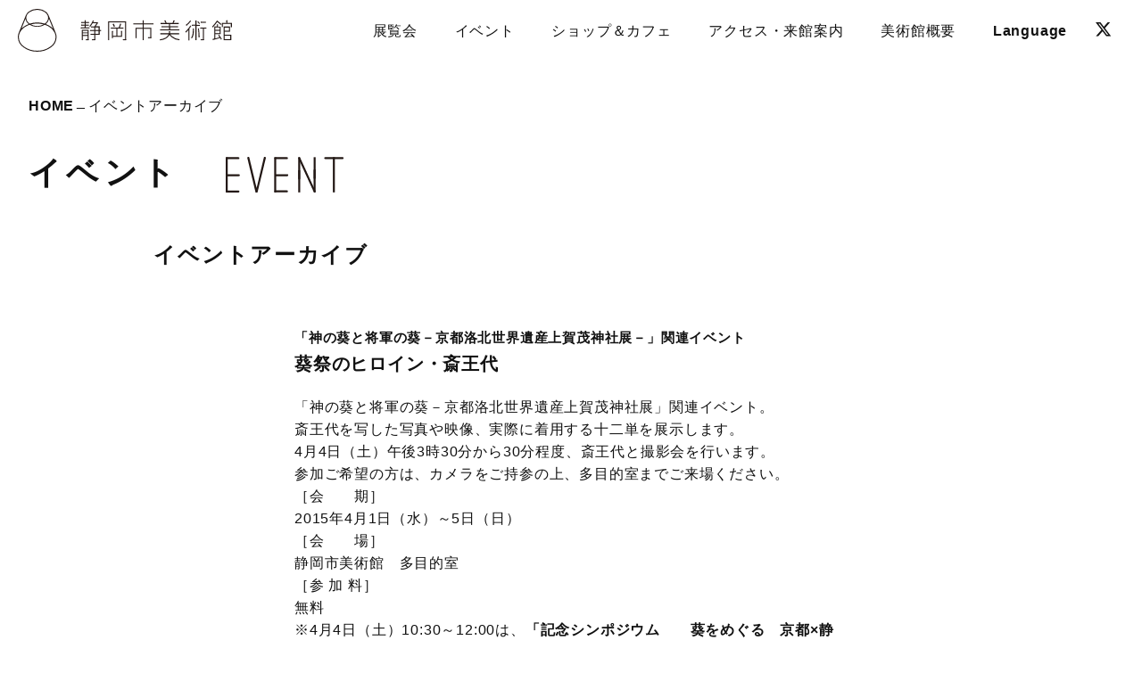

--- FILE ---
content_type: text/html; charset=UTF-8
request_url: https://shizubi.jp/event/post_197.php
body_size: 6816
content:
<!DOCTYPE html>
<html lang="ja">
<head>
<!-- Global site tag (gtag.js) - Google Analytics -->
<script async src="https://www.googletagmanager.com/gtag/js?id=UA-16294146-2"></script>
<script>
  window.dataLayer = window.dataLayer || [];
  function gtag(){dataLayer.push(arguments);}
  gtag('js', new Date());

  gtag('config', 'UA-16294146-2');
</script>
<!-- Google Anarytics End -->
<meta charset="UTF-8">
<meta content="IE=edge" http-equiv="X-UA-Compatible"/>
<meta content="width=device-width, initial-scale=1" name="viewport"/>
<meta name="format-detection" content="telephone=no,email=no,address=no">
<!-- SEO -->
<!-- Facebook -->
<meta property="og:locale" content="ja_JP" />
<meta property="og:type" content="website">
<meta property="og:title" content="静岡市美術館">
<meta property="og:description" content="静岡市の芸術文化の拠点施設として、特定の美術のジャンルにとらわれない、幅広い企画展やイベントを年間を通じて開催しています。美術館内にはカフェやミュージアムショップも併設。エントランスホールや多目的室では、コンサートやトークイベント、上映会など多彩な催しも。「街の中のちょっと面白い広場」としてご来館ください。" />
<meta property="og:url" content="http://shizubi.jp/event/post_197.php">
<meta property="og:site_name" content="静岡市美術館">
<meta property="og:image" content="https://shizubi.jp/common/img/ogp.jpg">
<!-- twitter -->
<meta name="twitter:card" content="summary_large_image" />
<meta name="twitter:title" content="静岡市美術館" />
<meta name="twitter:description" content="静岡市の芸術文化の拠点施設として、特定の美術のジャンルにとらわれない、幅広い企画展やイベントを年間を通じて開催しています。美術館内にはカフェやミュージアムショップも併設。エントランスホールや多目的室では、コンサートやトークイベント、上映会など多彩な催しも。「街の中のちょっと面白い広場」としてご来館ください。" />
<meta name="twitter:image" content="https://shizubi.jp/common/img/ogp.jpg" />
<meta name="twitter:site" content="@shizubi_jp" />
<meta name="twitter:creator" content="@shizubi_jp" />
<!-- favicon -->
<link rel="icon" href="/common/img/favicon/favicon.ico">
<link rel="apple-touch-icon" type="image/png" href="https://shizubi.jp/common/img/favicon/apple-touch-icon.png">
<link rel="icon" type="image/png" href="https://shizubi.jp/common/img/favicon/icon-192x192.png">
<!-- fonts -->
<script>
  (function(d) {
    var config = {
      kitId: 'clv2pwp',
      scriptTimeout: 3000,
      async: true
    },
    h=d.documentElement,t=setTimeout(function(){h.className=h.className.replace(/\bwf-loading\b/g,"")+" wf-inactive";},config.scriptTimeout),tk=d.createElement("script"),f=false,s=d.getElementsByTagName("script")[0],a;h.className+=" wf-loading";tk.src='https://use.typekit.net/'+config.kitId+'.js';tk.async=true;tk.onload=tk.onreadystatechange=function(){a=this.readyState;if(f||a&&a!="complete"&&a!="loaded")return;f=true;clearTimeout(t);try{Typekit.load(config)}catch(e){}};s.parentNode.insertBefore(tk,s)
  })(document);
</script>
<!-- past style -->
<link rel="stylesheet" href="https://shizubi.jp/css/import.css" type="text/css" media="screen,tv" />
<link rel="stylesheet" href="https://shizubi.jp/css/print.css" type="text/css" media="print" />
<link rel="stylesheet" href="https://shizubi.jp/css/font_m.css" type="text/css" media="screen,tv" />
<link rel="alternate stylesheet" href="https://shizubi.jp/css/font_s.css" type="text/css" media="screen,tv" title="font_s" />
<link rel="alternate stylesheet" href="https://shizubi.jp/css/font_l.css" type="text/css" media="screen,tv" title="font_l" />
<!-- //////////////////////////////////// navicss //////////////////////////////////// -->
<link href="css/style.css?20260121-2239" rel="stylesheet" type="text/css" media="all">
<!-- //////////////////////////////////// navicss //////////////////////////////////// -->
<script type="text/javascript" src="https://shizubi.jp/js/common.js"></script>
<script type="text/javascript" src="https://shizubi.jp/js/jquery.js"></script>
<script type="text/javascript" src="https://shizubi.jp/js/heightLine.js"></script>
<script type="text/javascript" src="https://shizubi.jp/js/css_switch.js"></script>
<link rel="stylesheet" href="https://shizubi.jp/lightbox/css/lightbox.css" type="text/css" media="screen" />
<script type="text/javascript" src="https://shizubi.jp/lightbox/js/prototype.js"></script>
<script type="text/javascript" src="https://shizubi.jp/lightbox/js/scriptaculous.js?load=effects"></script>
<script type="text/javascript" src="https://shizubi.jp/lightbox/js/lightbox.js"></script>
<!-- new style -->
<!-- <link rel="stylesheet" href="https://shizubi.jp/common/fonts/css/all.css" media="all" type="text/css" /> -->
<link rel="stylesheet" href="https://cdnjs.cloudflare.com/ajax/libs/font-awesome/6.5.2/css/all.min.css" integrity="sha512-SnH5WK+bZxgPHs44uWIX+LLJAJ9/2PkPKZ5QiAj6Ta86w+fsb2TkcmfRyVX3pBnMFcV7oQPJkl9QevSCWr3W6A==" crossorigin="anonymous"/>
<link rel="stylesheet" href="https://cdnjs.cloudflare.com/ajax/libs/drawer/3.2.2/css/drawer.min.css">
<!--<link rel="stylesheet" href="https://unpkg.com/swiper/css/swiper.min.css"> -->
<link rel="stylesheet" href="https://unpkg.com/swiper/swiper-bundle.min.css">
<link rel="stylesheet" href="https://shizubi.jp/common/css/common.css?20260121-2239" media="all" type="text/css" />
<link rel="stylesheet" href="https://shizubi.jp/common/css/post-style.css?20260121-2239" media="all" type="text/css" />
<link rel="stylesheet" href="https://shizubi.jp/common/css/sub.css?20260121-2239" media="all" type="text/css" />
<link rel="stylesheet" href="https://shizubi.jp/common/css/jam.css?20260121-2239" media="all" type="text/css" />
<link rel="stylesheet" type="text/css" media="print" href="https://shizubi.jp/common/css/print.css?20260121-2239">
<title>イベント｜静岡市美術館「葵祭のヒロイン・斎王代」</title>

<script type="text/javascript" src="http://shizubi.jp/js/common.js"></script>
<script type="text/javascript" src="http://shizubi.jp/js/jquery.js"></script>
<script type="text/javascript" src="http://shizubi.jp/js/heightLine.js"></script>
<script type="text/javascript" src="http://shizubi.jp/js/css_switch.js"></script>
<script type="text/javascript" src="http://shizubi.jp/lightbox/js/prototype.js"></script>
<script type="text/javascript" src="http://shizubi.jp/lightbox/js/scriptaculous.js?load=effects"></script>
<script type="text/javascript" src="http://shizubi.jp/lightbox/js/lightbox.js"></script>
<link rel="stylesheet" href="/lightbox/css/lightbox.css" type="text/css" media="screen" />
</head>
<body id="pagetop" class="sub event single drawer drawer--right old">	
  <div class="wrapper"> 
    <!-- /Begin header -->
    <header class="main-header">
      <h1 class="main-logo"><a href="https://shizubi.jp/">
        <img src="https://shizubi.jp/common/img/logo.svg" alt="静岡市美術館" /></a></h1>
      <!-- /Begin gnav -->
      <nav class="gnav pc">
        <ul class="nav-menu">
          <li class="current drop"><span>展覧会</span>
            <div class="nav-child">
              <ul>
                <li><a href="https://shizubi.jp/exhibition/cat_ex/insession/">開催中の展覧会</a></li>
                <li><a href="https://shizubi.jp/exhibition/">これからの展覧会</a></li>
                <li><a href="https://shizubi.jp/exhibition-schedule/">年間スケジュール</a></li>
                <li><a href="https://shizubi.jp/exhibition/cat_ex/past/">展覧会アーカイブ</a></li>
              </ul>
            </div>
          </li>
          <li class="drop"><span>イベント</span>
            <div class="nav-child">
              <ul>
                <li><a href="https://shizubi.jp/event/">これからのイベント</a></li>
                <li><a href="/event-wsschedule/">ワークショップシリーズ<br>年間スケジュール</a></li>
                <li><a href="https://shizubi.jp/eventarchive/">イベントアーカイブ</a></li>
              </ul>
            </div>
          </li>
          <li class="drop"><span>ショップ＆カフェ</span>
            <div class="nav-child">
              <ul>
                <li><a href="https://shizubi.jp/museum_guide/cafe/">ショップ＆カフェ</a></li>
                <li><a href="https://shizubi.jp/museum_guide/cafe/mailorder/">図録の通信販売</a></li>
              </ul>
            </div>
          </li>
          <li class="drop"><span>アクセス・来館案内</span>
            <div class="nav-child">
              <ul>
                <li><a href="https://shizubi.jp/museum_guide/about/">基本情報・開館カレンダー</a></li>
                <li><a href="https://shizubi.jp/museum_guide/">アクセス</a></li>
                <li><a href="https://shizubi.jp/museum_guide/parking/">駐車場</a></li>
                <li><a href="https://shizubi.jp/news/2802/">ご来館のお客様へ</a></li>
<!--                <li><a href="https://shizubi.jp/museum_guide/visitors/">ご来館のお客様へ</a></li>
                <li><span class="nonlink">ご来館のお客様へ/Q＆A</span></li>-->
                <li><a href="https://shizubi.jp/museum_guide/school/">学校・団体鑑賞</a></li>
              </ul>
            </div>
          </li>
          <li class="drop"><span>美術館概要</span>
            <div class="nav-child">
              <ul>
                <li><a href="https://shizubi.jp/museum_outline/concept/">静岡市美術館について</a></li>
                <li><a href="https://shizubi.jp/museum_outline/">館長挨拶</a></li>
                <li><a href="https://shizubi.jp/museum_outline/outline/">施設概要</a></li>
                <li><a href="https://shizubi.jp/museum_outline/logo/">ロゴについて</a></li>
                <li><a href="https://shizubi.jp/museum_outline/annual_report/">活動記録</a></li>
                <li><a href="https://shizubi.jp/museum_outline/management/">静岡市美術館運営協議会</a></li>
              </ul>
            </div>
          </li>
          <li class="drop en"><a href="https://shizubi.jp/">Language</a>
            <div class="nav-child">
              <ul>
                <li><a href="https://shizubi.jp/">JP</a></li>
                <li><a href="https://shizubi.jp/eng/">EN</a></li>
                <li><a href="https://shizubi.jp/cn/">中文</a></li>
                <li><a href="https://shizubi.jp/kr/">한국어</a></li>
              </ul>
            </div>
          </li>
          <li class="sns"><a href="https://twitter.com/shizubi_jp" target="_blank"><i class="fa-brands fa-x-twitter"></i></a></li>
        </ul>
      </nav><!-- //End gnav -->
		<!-- Asia/Tokyo--><!-- 2026-01-21 22:39--><!-- 今：2026-01-21 22:39-->      <div class="head-info sp"><a href="https://shizubi.jp/museum_guide/">
        <span>本日開館 10:00－19:00</span>
        <span>アクセス</span>
      </a></div>
      <button type="button" class="sp drawer-toggle drawer-hamburger">
        <span class="sr-only">toggle navigation</span>
        <span class="drawer-hamburger-icon"></span>
      </button>
      <!-- //#SPナビボタン -->
    </header>
				
    <!-- //End header -->

    <main class="content"> 			
    <div class="breadclumb">
      <div class="inner">	
        <a href="https://shizubi.jp/">HOME</a>イベントアーカイブ				
      </div>
    </div><!-- //End パンくず --> 
      <section id="checker" class="page-title">
        <div class="inner">
          <h2 class="main-title">イベント
            <span class="svg"><img src="/common/img/title-event.svg" alt="EVENT" /></span></h2>
        </div>
      </section>
      <!-- //End page-title -->     
      <section class="base post-content">
        <div class="inner">	
          <h3 class="sub-title">イベントアーカイブ</h3>

<div id="contents"><!--<div id="contents">
<div class="rubbish">
<div class="rubbish_left"><a href="/index.php">静岡市美術館HOME</a>　&gt;　<a href="" onclick="history.back(); return false;">平成27年度</a>　&gt;　葵祭のヒロイン・斎王代</div>
<div class="rubbish_right">
</div>
</div>-->

<div id="content">
<div id="center">
<div class="section">
<!--<div class="title">
<div class="title_left">
<h2><img src="/img/img_content_h2_03.gif" alt="SHOP CAFE" width="100" height="31" /></h2>
</div>
<div class="title_right">
</div>
</div>-->

<h4><span>「神の葵と将軍の葵－京都洛北世界遺産上賀茂神社展－」関連イベント</span><br />
葵祭のヒロイン・斎王代</h4>
<div class="block">
<p>「神の葵と将軍の葵－京都洛北世界遺産上賀茂神社展」関連イベント。</p>
<div>斎王代を写した写真や映像、実際に着用する十二単を展示します。</div>
<div></div>
<div>4月4日（土）午後3時30分から30分程度、斎王代と撮影会を行います。</div>
<div>参加ご希望の方は、カメラをご持参の上、多目的室までご来場ください。</div>
<div></div>
<div></div>
<div></div>
<div>
<div>［会　　期］</div>
<div>2015年4月1日（水）～5日（日）</div>
<div></div>
<div> </div>
<div>［会　　場］</div>
<div>静岡市美術館　多目的室</div>
<div></div>
<div> </div>
<div>［参 加 料］</div>
<div>無料</div>
</div>
<div></div>
<div></div>
<div>※4月4日（土）10:30～12:00は、<a href="/event/post_195.php">「記念シンポジウム　　葵をめぐる　京都×静岡」</a>を実施するため、ご観覧できません。</div>

<div class="form_btn">
</div>


<table width="620" border="0" cellpadding="0" cellspacing="0">
<tr>
<td width="50%" align="center"><div align="center"><a href="" rel="lightbox" ></a></div></td>
<td width="50%" align="center"><div align="center"><a href="" rel="lightbox" >
</a></div></td>
</tr>
</table>
</div>
</div>
<!-- /div#CENTER -->
</div>

<!--<div id="right">
<div class="section">
<h2><img src="/img/title_event.gif" alt="EVENT" width="57" height="18" /></h2>
<ul class="event_guide">
<li><a href="/event/index.php">これからのイベント</a></li>
<li><a href="/event/old.php">今までのイベント</a></li>
<li><a href="/event/30years.php">平成30年度</a></li>
<li><a href="/event/29years.php">平成29年度</a></li>
<li><a href="/event/28years.php">平成28年度</a></li>
<li><a href="/event/27years.php">平成27年度</a></li>
<li><a href="/event/26years.php">平成26年度</a></li>
<li><a href="/event/25years.php">平成25年度</a></li>
<li><a href="/event/24years.php">平成24年度</a></li>
<li><a href="/event/23years.php">平成23年度</a></li>
<li><a href="/event/22years.php">平成22年度</a></li>
</ul>
<ul class="sub_link">
<li><a href="/blog/"><img src="/img/img_btn_blog_off.gif" width="158" height="36" /></a></li>
<li><a href="http://twitter.com/shizubi_jp" target="_blank"><img src="/img/img_btn_twitter_off.gif" width="158" height="36" /></a></li>
</ul>
<ul class="guide">
<li><a href="/museum_guide/index.php">アクセス・利用案内</a></li>
<li><a href="/museum_guide/parking.php">駐車場</a></li>
</ul>
<p class="address">
<strong>静岡市美術館</strong><br />
〒420-0852<br />
静岡市葵区紺屋町17-1葵タワー3F<br />
tel.054-273-1515（代表）<br />
fax.054-273-1518<br />
指定管理者<br />
(公財)静岡市文化振興財団
</p></div>

</div>-->

<!-- /div#CONTENT -->
</div>
<!--<div class="bottom_image"><img src="/img/img_sub_bottom.gif" width="858" height="10" /></div>

-->

<!-- /div#CONTENTS -->
</div>
    
          <div class="pagenate">
            <a href="https://shizubi.jp/event/">これからのイベント</a>
            <a href="https://shizubi.jp/eventarchive/">今までのイベント</a>
            <a class="full" href="https://shizubi.jp/event-wsschedule/">ワークショップシリーズ年間スケジュール</a>
          </div>
				
        <!-- //End pagenate --> 			          
				</div>
			</section>			
      <!-- //End post_content --> 			
    </main>
<!-- //content -->

<!-- /Begin footer --> 	
	<footer class="main-footer">			
  <div class="page-top"><a href="#pagetop"><img src="https://shizubi.jp/common/img/pagetop.svg" alt="" /></a></div>	      
    <div class="box bg_color">
      <div class="inner">
        <div class="sitemap-box pc">
          <ul class="sitemap">
            <li>展覧会
              <ul class="sitemap-child">
                <li><a href="https://shizubi.jp/exhibition/cat_ex/insession/">開催中の展覧会</a></li>
                <li><a href="https://shizubi.jp/exhibition/">これからの展覧会</a></li>
                <li><a href="https://shizubi.jp/exhibition-schedule/">年間スケジュール</a></li>                
                <li><a href="https://shizubi.jp/exhibition/cat_ex/past/">展覧会アーカイブ</a></li>                
              </ul>
            </li>
            <li>イベント
              <ul class="sitemap-child">
                <li><a href="https://shizubi.jp/event/">これからのイベント</a></li>
                <li><a href="https://shizubi.jp/event-wsschedule/">ワークショップシリーズ<br>年間スケジュール</a></li>                
                <li><a href="https://shizubi.jp/eventarchive/">イベントアーカイブ</a></li>
              </ul>
            </li>          
          </ul>

          <ul class="sitemap">
            <li>来館案内
              <ul class="sitemap-child">
                <li><a href="https://shizubi.jp/museum_guide/about/">基本情報・開館カレンダー</a></li>
                <li><a href="https://shizubi.jp/museum_guide/">アクセス</a></li>
                <li><a href="https://shizubi.jp/museum_guide/parking/">駐車場</a></li>
                <li><a href="https://shizubi.jp/news/2802/">ご来館のお客様へ/Q＆A</a></li>
<!--                <li><a href="https://shizubi.jp/museum_guide/visitors/">ご来館のお客様へ</a></li>
                <li><span class="nonlink">ご来館のお客様へ/Q＆A</span></li>-->
                <li><a href="https://shizubi.jp/museum_guide/cafe/">ショップ＆カフェ</a></li>
                <li><a href="https://shizubi.jp/museum_guide/school/">学校・団体鑑賞</a></li>
              </ul>         
            </li>
          </ul>
          <ul class="sitemap">
            <li>美術館概要
              <ul class="sitemap-child">
                <li><a href="https://shizubi.jp/museum_outline/concept/">静岡市美術館について</a></li>
                <li><a href="https://shizubi.jp/museum_outline/">館長挨拶</a></li>
                <li><a href="https://shizubi.jp/museum_outline/outline/">施設概要</a></li>
                <li><a href="https://shizubi.jp/museum_outline/logo/">ロゴについて</a></li>
                <li><a href="https://shizubi.jp/museum_outline/annual_report/">活動記録</a></li>
                <li><a href="https://shizubi.jp/museum_outline/management/">静岡市美術館運営協議会</a></li>
              </ul>         
            </li>
          </ul>
          <ul class="sitemap">
            <li><a href="https://shizubi.jp/news/">ニュース</a></li>
            <li><a href="https://shizubi.jp/press/">プレス</a></li>
            <li><a href="https://shizubi.jp/blog/">BLOG</a></li>
            <li><a href="https://shizubi.jp/sitemap/">サイトマップ</a></li>
            <ul class="sitemap-child">
              <li><a href="https://shizubi.jp/about_us/">このサイトについて</a></li>
              <li><a href="https://shizubi.jp/about_us/">サイトポリシー</a></li>
              <li><a href="https://shizubi.jp/privacy/">プライバシーポリシー</a></li>
              <li><a href="https://shizubi.jp/sns/">SNS ポリシー</a></li>
            </ul>                   
          </ul>
        </div><!-- //sitemap-box -->
        
        <div class="sitemap-box sp">
          <ul class="sitemap">
            <li><a href="https://shizubi.jp/">トップページ</a></li>
            <li><a href="https://shizubi.jp/exhibition/cat_ex/insession/">展覧会</a></li>
            <li><a href="https://shizubi.jp/event/">イベント</a></li>
            <li><a href="https://shizubi.jp/museum_guide/cafe/">ショップ＆カフェ</a></li>            
            <li><a href="https://shizubi.jp/museum_guide/">来館案内</a></li>
            <li><a href="https://shizubi.jp/museum_outline/concept/">美術館概要</a></li>
            <li><a href="https://shizubi.jp/news/">ニュース</a></li>            
            <li><a href="https://shizubi.jp/press/">プレス</a></li>
            <li><a href="https://shizubi.jp/sitemap/">サイトマップ</a></li>
          </ul>
        </div>        
        
        <div class="main-logo"><a href="https://shizubi.jp/"><img src="https://shizubi.jp/common/img/logo-ft.svg" alt="静岡市美術館" /></a></div>
      </div>
    </div><!-- //box --> 

    <div class="box">    
      <div class="inner">    
        <div class="address">
          <h6>静岡市美術館</h6>
          <p>〒420-0852　<br class="sp-only">静岡県静岡市葵区紺屋町17-1<br class="sp-only">葵タワー3階<br>tel.<a href="tel:054-273-1515">054-273-1515</a>(代表)</p>
        </div>
      <div class="sns-link">
        <a href="https://twitter.com/shizubi_jp" class="link-item" target="_blank"><i class="fa-brands fa-x-twitter"></i></a>
        <a href="https://www.instagram.com/shizubi_jp/" class="link-item" target="_blank"><i class="fa-brands fa-instagram"></i></a>
        <a href="https://shizubi.jp/blog/" class="link-item blog">BLOG</a>
      </div>
    </div><!-- //inner --> 
  </div>      
  <div class="copy en">COPYRIGHT &copy; 2020- SHIZUOKA CITY MUSEUM OF ART ALL RIGHTS RESERVED.</div>	    
</footer>
				
	</div>
	<!-- //wrapper -->

<!-- /Begin sp-nav -->
<div class="sp-nav drawer-nav">	
<button type="button" class="sp drawer-toggle drawer-hamburger">
  <span class="sr-only">toggle navigation</span>
  <span class="drawer-hamburger-icon"></span>
</button>			
  
  <nav class="gnav">
    <ul class="sp-menu" id="accordion">
      <li><a href="https://shizubi.jp/">トップページ</a></li>      
      <li class="drop"><p>展覧会</p>
        <div class="nav-child">
          <ul>
            <li><a href="https://shizubi.jp/exhibition/cat_ex/insession/">開催中の展覧会</a></li>
            <li><a href="https://shizubi.jp/exhibition/">これからの展覧会</a></li>
            <li><a href="https://shizubi.jp/exhibition-schedule/">年間スケジュール</a></li>
            <li><a href="https://shizubi.jp/exhibition/cat_ex/past/">展覧会アーカイブ</a></li>                            
          </ul>
        </div>
      </li>
      <li class="drop"><p>イベント</p>
        <div class="nav-child">
          <ul>
            <li><a href="https://shizubi.jp/event/">これからのイベント</a></li>
            <li><a href="/event-wsschedule/">ワークショップシリーズ<br>年間スケジュール</a></li>                
            <li><a href="https://shizubi.jp/eventarchive/">イベントアーカイブ</a></li>            
          </ul>
        </div>        
      </li>
      <li class="drop"><p>ショップ＆カフェ</p>
        <div class="nav-child">
          <ul>
            <li><a href="https://shizubi.jp/museum_guide/cafe/">ショップ＆カフェ</a></li>
            <li><a href="https://shizubi.jp/museum_guide/cafe/mailorder/">図録の通信販売</a></li>
          </ul>
        </div>        
      </li>					
      <li class="drop"><p>アクセス・来館案内</p>
        <div class="nav-child">
          <ul>
            <li><a href="https://shizubi.jp/museum_guide/about/">基本情報・開館カレンダー</a></li>
            <li><a href="https://shizubi.jp/museum_guide/">アクセス</a></li>
            <li><a href="https://shizubi.jp/museum_guide/parking/">駐車場</a></li>
            <li><a href="https://shizubi.jp/news/2802/">ご来館のお客様へ</a></li>
<!--            <li><a href="https://shizubi.jp/museum_guide/visitors/">ご来館のお客様へ</a></li>
            <li><span class="nonlink">ご来館のお客様へ</span></li>-->
            <li><a href="https://shizubi.jp/museum_guide/school/">学校・団体鑑賞</a></li>
          </ul>
        </div>        
      </li>
      <li class="drop"><p>美術館概要</p>
        <div class="nav-child">
          <ul>
            <li><a href="https://shizubi.jp/museum_outline/concept/">静岡市美術館について</a></li>
            <li><a href="https://shizubi.jp/museum_outline/">館長挨拶</a></li>
            <li><a href="https://shizubi.jp/museum_outline/outline/">施設概要</a></li>
            <li><a href="https://shizubi.jp/museum_outline/logo/">ロゴについて</a></li>
            <li><a href="https://shizubi.jp/museum_outline/annual_report/">活動記録</a></li>
            <li><a href="https://shizubi.jp/museum_outline/management/">静岡市美術館運営協議会</a></li>
          </ul>
        </div>        
      </li>
      <li><a href="https://shizubi.jp/news/">ニュース</a></li>
    </ul>
  </nav><!-- //End gnav -->	      
  <div class="sns-link">
    <a href="https://twitter.com/shizubi_jp" class="link-item" target="_blank"><i class="fa-brands fa-x-twitter"></i></a>
    <a href="https://www.instagram.com/shizubi_jp/" class="link-item" target="_blank"><i class="fa-brands fa-instagram"></i></a>
    <a href="https://shizubi.jp/blog/" class="link-item blog">BLOG</a>
  </div>
  <div class="lang-link">
    <a href="https://shizubi.jp/">JP</a>
    <a href="https://shizubi.jp/eng/">EN</a>
    <a href="https://shizubi.jp/cn/">中文</a>
    <a href="https://shizubi.jp/kr/">한국어</a>
  </div> <!--//End lang-link  -->
</div>

				
  <!-- //End sp-nav -->
	
<!-- /orignal script -->
<script src="https://ajax.googleapis.com/ajax/libs/jquery/3.4.1/jquery.min.js"></script>
<script src="https://shizubi.jp/common/js/jquery.inview.min.js"></script> 
<script src="https://cdnjs.cloudflare.com/ajax/libs/iScroll/5.2.0/iscroll.min.js"></script>
<script src="https://cdnjs.cloudflare.com/ajax/libs/drawer/3.2.2/js/drawer.min.js"></script>
<!--<script src="https://unpkg.com/swiper/js/swiper.min.js"></script>-->
<script src="https://unpkg.com/swiper/swiper-bundle.min.js"></script>
 
  
<script type="text/javascript" src="https://shizubi.jp/common/js/common.js"></script>
<script type="text/javascript">
try {
var pageTracker = _gat._getTracker("UA-16294146-1");
pageTracker._trackPageview();
} catch(err) {}
</script>
<!--
</body>
</html>
-->
				
</body>
</html>

--- FILE ---
content_type: text/html; charset=UTF-8
request_url: https://shizubi.jp/event/css/style.css?20260121-2239
body_size: 11284
content:
<!DOCTYPE html>
<html lang="ja">
<head>
<!-- Global site tag (gtag.js) - Google Analytics -->
<script async src="https://www.googletagmanager.com/gtag/js?id=UA-16294146-2"></script>
<script>
  window.dataLayer = window.dataLayer || [];
  function gtag(){dataLayer.push(arguments);}
  gtag('js', new Date());
 
  gtag('config', 'UA-16294146-2');
</script>
<!-- Google Anarytics End -->
<meta charset="UTF-8">
<meta content="IE=edge" http-equiv="X-UA-Compatible"/>
<meta content="width=device-width, initial-scale=1" name="viewport"/>
<meta name="format-detection" content="telephone=no,email=no,address=no">
<!-- fonts -->
<script>
  (function(d) {
    var config = {
      kitId: 'clv2pwp',
      scriptTimeout: 3000,
      async: true
    },
    h=d.documentElement,t=setTimeout(function(){h.className=h.className.replace(/\bwf-loading\b/g,"")+" wf-inactive";},config.scriptTimeout),tk=d.createElement("script"),f=false,s=d.getElementsByTagName("script")[0],a;h.className+=" wf-loading";tk.src='https://use.typekit.net/'+config.kitId+'.js';tk.async=true;tk.onload=tk.onreadystatechange=function(){a=this.readyState;if(f||a&&a!="complete"&&a!="loaded")return;f=true;clearTimeout(t);try{Typekit.load(config)}catch(e){}};s.parentNode.insertBefore(tk,s)
  })(document);
</script>
<!-- favicon -->
<link rel="icon" href="/favicon.ico">
<link rel="shortcut icon" href="/favicon.ico" type="image/x-icon">
<link rel="apple-touch-icon" type="image/png" href="/common/img/favicons/apple-touch-icon-180x180.png">
<link rel="icon" type="image/png" href="/common/img/favicons/icon-192x192.png">
<!-- style -->
<link rel="stylesheet" href="/common/fonts/css/all.css" media="all" type="text/css" />
<link rel="stylesheet" href="https://cdnjs.cloudflare.com/ajax/libs/font-awesome/6.5.2/css/all.min.css" integrity="sha512-SnH5WK+bZxgPHs44uWIX+LLJAJ9/2PkPKZ5QiAj6Ta86w+fsb2TkcmfRyVX3pBnMFcV7oQPJkl9QevSCWr3W6A==" crossorigin="anonymous"/>
<!-- <link rel="stylesheet" href="https://cdnjs.cloudflare.com/ajax/libs/drawer/3.2.2/css/drawer.min.css"> -->
<link rel="stylesheet" href="/common/css/drawer.min.css">
<!--<link rel="stylesheet" href="https://unpkg.com/swiper/css/swiper.min.css">-->
<!-- <link rel="stylesheet" href="https://unpkg.com/swiper/swiper-bundle.min.css"> -->
<link rel="stylesheet" href="/common/css/swiper-bundle.min.css">
<link rel="stylesheet" href="/common/css/common.css?20260121-1339" media="all" type="text/css" />
<link rel="stylesheet" href="/common/css/jam.css" media="all" type="text/css" />
<!-- WP head -->
<meta name='robots' content='index, follow, max-image-preview:large, max-snippet:-1, max-video-preview:-1' />

	<!-- This site is optimized with the Yoast SEO plugin v22.9 - https://yoast.com/wordpress/plugins/seo/ -->
	<title>TOP | 静岡市美術館</title>
	<meta name="description" content="静岡市の芸術文化の拠点施設として、特定の美術のジャンルにとらわれない、幅広い企画展やイベントを年間を通じて開催しています。美術館内にはカフェやミュージアムショップも併設。エントランスホールや多目的室では、コンサートやトークイベント、上映会など多彩な催しも。「街の中のちょっと面白い広場」としてご来館ください。" />
	<link rel="canonical" href="https://shizubi.jp/" />
	<meta property="og:locale" content="ja_JP" />
	<meta property="og:type" content="website" />
	<meta property="og:title" content="TOP | 静岡市美術館" />
	<meta property="og:description" content="静岡市の芸術文化の拠点施設として、特定の美術のジャンルにとらわれない、幅広い企画展やイベントを年間を通じて開催しています。美術館内にはカフェやミュージアムショップも併設。エントランスホールや多目的室では、コンサートやトークイベント、上映会など多彩な催しも。「街の中のちょっと面白い広場」としてご来館ください。" />
	<meta property="og:url" content="https://shizubi.jp/" />
	<meta property="og:site_name" content="静岡市美術館" />
	<meta property="article:modified_time" content="2026-01-09T23:29:19+00:00" />
	<meta name="twitter:card" content="summary_large_image" />
	<script type="application/ld+json" class="yoast-schema-graph">{"@context":"https://schema.org","@graph":[{"@type":"WebPage","@id":"https://shizubi.jp/","url":"https://shizubi.jp/","name":"TOP | 静岡市美術館","isPartOf":{"@id":"https://shizubi.jp/#website"},"datePublished":"2020-04-01T06:57:22+00:00","dateModified":"2026-01-09T23:29:19+00:00","description":"静岡市の芸術文化の拠点施設として、特定の美術のジャンルにとらわれない、幅広い企画展やイベントを年間を通じて開催しています。美術館内にはカフェやミュージアムショップも併設。エントランスホールや多目的室では、コンサートやトークイベント、上映会など多彩な催しも。「街の中のちょっと面白い広場」としてご来館ください。","breadcrumb":{"@id":"https://shizubi.jp/#breadcrumb"},"inLanguage":"ja","potentialAction":[{"@type":"ReadAction","target":["https://shizubi.jp/"]}]},{"@type":"BreadcrumbList","@id":"https://shizubi.jp/#breadcrumb","itemListElement":[{"@type":"ListItem","position":1,"name":"ホーム"}]},{"@type":"WebSite","@id":"https://shizubi.jp/#website","url":"https://shizubi.jp/","name":"静岡市美術館","description":"","potentialAction":[{"@type":"SearchAction","target":{"@type":"EntryPoint","urlTemplate":"https://shizubi.jp/?s={search_term_string}"},"query-input":"required name=search_term_string"}],"inLanguage":"ja"}]}</script>
	<!-- / Yoast SEO plugin. -->


		<style type="text/css">
			/* PCで電話番号リンクを無効に */
			a[href*="tel:"] {
				pointer-events: none;
				cursor: default;
				text-decoration: none;
			}
		</style>
</head>
<body id="pagetop" class="home page-template-default page page-id-42 top drawer drawer--right">
<!--
<div id="loading">
  <video id="player" preload autoplay muted playsinline>
    <source src="/common/img/loading_sjizubi_top.mp4" type="video/mp4" />
  </video>
</div>
-->

  <div class="wrapper">
        <!-- /Begin header -->
    <header class="main-header">
      <h1 class="main-logo"><a href="https://shizubi.jp/">
        <img src="https://shizubi.jp/common/img/logo.svg" alt="静岡市美術館" /></a></h1>
      <!-- /Begin gnav -->
      <nav class="gnav pc">
        <ul class="nav-menu">
          <li class="current drop"><span>展覧会</span>
            <div class="nav-child">
              <ul>
                <li><a href="https://shizubi.jp/exhibition/cat_ex/insession/">開催中の展覧会</a></li>
                <li><a href="https://shizubi.jp/exhibition/">これからの展覧会</a></li>
                <li><a href="https://shizubi.jp/exhibition-schedule/">年間スケジュール</a></li>
                <li><a href="https://shizubi.jp/exhibition/cat_ex/past/">展覧会アーカイブ</a></li>
              </ul>
            </div>
          </li>
          <li class="drop"><span>イベント</span>
            <div class="nav-child">
              <ul>
                <li><a href="https://shizubi.jp/event/">これからのイベント</a></li>
                <li><a href="/event-wsschedule/">ワークショップシリーズ<br>年間スケジュール</a></li>
                <li><a href="https://shizubi.jp/eventarchive/">イベントアーカイブ</a></li>
              </ul>
            </div>
          </li>
          <li class="drop"><span>ショップ＆カフェ</span>
            <div class="nav-child">
              <ul>
                <li><a href="https://shizubi.jp/museum_guide/cafe/">ショップ＆カフェ</a></li>
                <li><a href="https://shizubi.jp/museum_guide/cafe/mailorder/">図録の通信販売</a></li>
              </ul>
            </div>
          </li>
          <li class="drop"><span>アクセス・来館案内</span>
            <div class="nav-child">
              <ul>
                <li><a href="https://shizubi.jp/museum_guide/about/">基本情報・開館カレンダー</a></li>
                <li><a href="https://shizubi.jp/museum_guide/">アクセス</a></li>
                <li><a href="https://shizubi.jp/museum_guide/parking/">駐車場</a></li>
                <li><a href="https://shizubi.jp/news/2802/">ご来館のお客様へ</a></li>
<!--                <li><a href="https://shizubi.jp/museum_guide/visitors/">ご来館のお客様へ</a></li>
                <li><span class="nonlink">ご来館のお客様へ/Q＆A</span></li>-->
                <li><a href="https://shizubi.jp/museum_guide/school/">学校・団体鑑賞</a></li>
              </ul>
            </div>
          </li>
          <li class="drop"><span>美術館概要</span>
            <div class="nav-child">
              <ul>
                <li><a href="https://shizubi.jp/museum_outline/concept/">静岡市美術館について</a></li>
                <li><a href="https://shizubi.jp/museum_outline/">館長挨拶</a></li>
                <li><a href="https://shizubi.jp/museum_outline/outline/">施設概要</a></li>
                <li><a href="https://shizubi.jp/museum_outline/logo/">ロゴについて</a></li>
                <li><a href="https://shizubi.jp/museum_outline/annual_report/">活動記録</a></li>
                <li><a href="https://shizubi.jp/museum_outline/management/">静岡市美術館運営協議会</a></li>
              </ul>
            </div>
          </li>
          <li class="drop en"><a href="https://shizubi.jp/">Language</a>
            <div class="nav-child">
              <ul>
                <li><a href="https://shizubi.jp/">JP</a></li>
                <li><a href="https://shizubi.jp/eng/">EN</a></li>
                <li><a href="https://shizubi.jp/cn/">中文</a></li>
                <li><a href="https://shizubi.jp/kr/">한국어</a></li>
              </ul>
            </div>
          </li>
          <li class="sns"><a href="https://twitter.com/shizubi_jp" target="_blank"><i class="fa-brands fa-x-twitter"></i></a></li>
        </ul>
      </nav><!-- //End gnav -->
		<!-- UTC--><!-- 2026-01-21 13:39--><!-- 今：2026-01-21 13:39-->      <div class="head-info sp"><a href="https://shizubi.jp/museum_guide/">
        <span>本日開館 10:00－19:00</span>
        <span>アクセス</span>
      </a></div>
      <button type="button" class="sp drawer-toggle drawer-hamburger">
        <span class="sr-only">toggle navigation</span>
        <span class="drawer-hamburger-icon"></span>
      </button>
      <!-- //#SPナビボタン -->
    </header>
        <!-- //End header -->
    <main class="content">
      <section class="main-visual">
        <div class="mv-slider">
          <div class="swiper-wrapper">
            
                        <div class="swiper-slide">
              <a href="https://shizubi.jp/exhibition/20260110_kagakuihiroshi/260110_01.php">
              <img class="pc" src="https://shizubi.jp/g42zbxe6765w/wp-content/uploads/2025/11/kagakuihiroshi_PC.jpg" alt="" />
              <img class="sp" src="https://shizubi.jp/g42zbxe6765w/wp-content/uploads/2025/11/kagakuihiroshi_SP.jpg" alt="" />
            </a>
                                        <span class="tag now">開催中</span>
                        </div>
            
            
                      </div><!-- //swiper-wrapper -->
          <div class="swiper-pagination"></div>
          <div class="swiper-button-next mv-next"></div>
          <div class="swiper-button-prev mv-prev"></div>
        </div><!-- //mv-slider -->

		<!-- 2026-01-21 13:39--><!-- 2026-01-21 22:39-->        <div class="mv-cal"><a href="https://shizubi.jp/museum_guide/about/">
          <div class="cal-date"><span class="cal_year">2026</span>
            <span class="cal_month_date"><span class="month">01</span><span class="day">21</span>
            <span class="cal_week">[水]</span></span>
          </div>
          <div class="cal-open"><span class="sp-vertical">本日開館</span><span class="cal_open_hour">10:00－19:00</span></div>
          <div class="cal-icon"></div>
        </a></div><!-- //mv-cal -->
      </section>
      <!-- //End main-visual -->

      
     <section id="checker" class="base event">
        <div class="inner">
       
          <h2 class="main-title svg"><img src="https://shizubi.jp/common/img/title-event.svg" alt="EVENT" /></h2>
          <p class="more"><a href="https://shizubi.jp/event/">イベント一覧</a></p>

          <div class="slider-box">
<!--            <h3 class="sub-title" style="text-align: center;">現在、予定されているイベントはありません。</h3>-->

            <div class="thum-list">
                      <div class="swiper-wrapper">
                          <div class="list-item swiper-slide">
                <div class="thum"><a href="https://shizubi.jp/event/16315/">
                        								<img src="/common/img/thum-chinema.png" alt="シネマ">
                                          </a></div>
                <div class="txt"><a href="https://shizubi.jp/event/16315/">
                  <div class="tag-item">
                                                         <span class="date">2026年3月7日（土）、３月8日（日）</span>                  </div>
                  <h4 class="item-title">「作品がうまれるとき　草間彌生／杉本博司」</h4>
                </a></div>
              </div> <!--// swiper-slide-->
						              <div class="list-item swiper-slide">
                <div class="thum"><a href="https://shizubi.jp/event/16258/">
                          <img src="https://shizubi.jp/g42zbxe6765w/wp-content/uploads/2025/12/kagakuihiroshi_event.jpg" alt="" />
                            </a></div>
                <div class="txt"><a href="https://shizubi.jp/event/16258/">
                  <div class="tag-item">
                                        <span class="tag entry">募集中</span>
                                       <span class="date">2026年2月7日（土）14：00～15：30</span>                  </div>
                  <h4 class="item-title">講演会「かがくいひろし、絵本づくりのひみつ―『だるまさんが』ができるまで」</h4>
                </a></div>
              </div> <!--// swiper-slide-->
						              <div class="list-item swiper-slide">
                <div class="thum"><a href="https://shizubi.jp/event/16253/">
                          <img src="https://shizubi.jp/g42zbxe6765w/wp-content/uploads/2025/12/kagakuihiroshi_event.jpg" alt="" />
                            </a></div>
                <div class="txt"><a href="https://shizubi.jp/event/16253/">
                  <div class="tag-item">
                                                         <span class="date">2026年1月31日(土) 、2月11日(水・祝)、3月14日(土)</span>                  </div>
                  <h4 class="item-title">絵本を楽しむおはなし会　</h4>
                </a></div>
              </div> <!--// swiper-slide-->
						              <div class="list-item swiper-slide">
                <div class="thum"><a href="https://shizubi.jp/event/16251/">
                          <img src="https://shizubi.jp/g42zbxe6765w/wp-content/uploads/2025/12/kagakuihiroshi_event.jpg" alt="" />
                            </a></div>
                <div class="txt"><a href="https://shizubi.jp/event/16251/">
                  <div class="tag-item">
                                        <span class="tag closed">募集終了</span>
                                       <span class="date">2026年1月24日（土）14：00～15：30</span>                  </div>
                  <h4 class="item-title">講演会「かがくいひろしの世界を語る」</h4>
                </a></div>
              </div> <!--// swiper-slide-->
						              <div class="list-item swiper-slide">
                <div class="thum"><a href="https://shizubi.jp/event/16263/">
                          <img src="https://shizubi.jp/g42zbxe6765w/wp-content/uploads/2024/03/HPバナーOA動画配信_20240315.jpg" alt="" />
                            </a></div>
                <div class="txt"><a href="https://shizubi.jp/event/16263/">
                  <div class="tag-item">
                                                         <span class="date">2025年4月1日（火）～</span>                  </div>
                  <h4 class="item-title">「繧繝彩色(うんげんさいしき)に挑戦！色鮮やかな文様を描こう」</h4>
                </a></div>
              </div> <!--// swiper-slide-->
						            </div> <!--//swiper-wrapper-->
                    </div> <!--//thum-list-->
            <div class="swiper-button-next arw-next"></div>
            <div class="swiper-button-prev arw-prev"></div>

          </div> <!--//slider-box-->

				</div>
			</section>
      <!-- //End event -->

    <section class="base news">
      <div class="inner">
        <div class="column col02">
          <div class="item">
            <h2 class="main-title svg"><img src="https://shizubi.jp/common/img/title-news.svg" alt="NEWS" /></h2>
            <div class="border">
              <div class="scroll-box">
                            <ul class="txt-list">
                              <li class="list-item"><a href="https://shizubi.jp/news/11052/"><span class="update">2025年12月10日</span>
                  (公財)静岡市文化振興財団　令和8年度採用 契約職員募集のお知らせ</a></li>
                              <li class="list-item"><a href="https://shizubi.jp/news/12052/"><span class="update">2025年08月08日</span>
                  GASATANG×しずび／静岡市美術館開館15周年記念Tシャツ</a></li>
                              <li class="list-item"><a href="https://shizubi.jp/news/11903/"><span class="update">2025年08月01日</span>
                  ◎開館15周年記念◎スタンプラリー開催中！</a></li>
                              <li class="list-item"><a href="https://shizubi.jp/news/2802/"><span class="update">2023年05月08日</span>
                  ご来館のお客様へお願い【随時更新】</a></li>
                              <li class="list-item"><a href="https://shizubi.jp/news/6008/"><span class="update">2022年11月01日</span>
                  ブログでJR静岡駅からのアクセス方法を紹介しています</a></li>
                              <li class="list-item"><a href="https://shizubi.jp/news/4087/"><span class="update">2021年09月30日</span>
                  「浜松野外美術展（1981-1987）アーカイブ」目録を公開しました</a></li>
                            </ul>
                            </div><!-- //End scroll-box -->
            </div>
          </div><!-- //End item -->
          <div class="item">
            <h2 class="main-title svg"><img src="https://shizubi.jp/common/img/title-access.svg" alt="ACCESS" /></h2>
            <div id="mapimg" class="map-box border"><a href="https://shizubi.jp/museum_guide/">
              <img src="https://shizubi.jp/common/img/map.svg" alt="静岡市美術館アクセスMAP" />
            </a></div>
          </div><!-- //End item -->
        </div>
        <!-- //End col02 -->
      </div>
    </section>
    <!-- //End news -->

    <section class="base qa">
      <div class="inner">
        <div class="column col02">
          <div class="item"><h3 class="sub-title">
                      <a href="https://shizubi.jp/news/2802/">ご来館のお客様へ</a>
                      </h3></div>
          <div class="item"><h2 class="main-title svg">
                        <img src="https://shizubi.jp/common/img/title-qa.svg" alt="Q＆A" />
                      </h2></div>
          <!-- <div class="item"><h3 class="sub-title">ご来館のお客様へ</h3></div> -->
<!--
          <div class="item"><h2 class="main-title svg"><a href="https://shizubi.jp/museum_guide/visitors/">
            <img src="https://shizubi.jp/common/img/title-qa.svg" alt="Q＆A" /></a></h2></div>
-->
        </div>
      </div>
    </section>
    <!-- //End qa -->
    <section class="base shop">
      <h2 class="main-title svg"><img src="https://shizubi.jp/common/img/title-shop_cafe.svg" alt="SHOP＆CAFE" /></h2>
      <div class="sec_visual">
        <div class="slider-box slider01">
          <div class="swiper-wrapper">
                        <div class="swiper-slide"><a href="https://shizubi.jp/museum_guide/cafe/">
              <img src="https://shizubi.jp/g42zbxe6765w/wp-content/uploads/2020/04/bg-shop_cafe.jpg" alt="ショップ＆カフェ" />
            </a></div>
                                     <div class="swiper-slide"><a href="https://shizubi.jp/museum_guide/cafe/">
              <img src="https://shizubi.jp/g42zbxe6765w/wp-content/uploads/2020/04/shop_img02.jpg" alt="ショップ＆カフェ" />
            </a></div>
                                     <div class="swiper-slide"><a href="https://shizubi.jp/museum_guide/cafe/">
              <img src="https://shizubi.jp/g42zbxe6765w/wp-content/uploads/2020/04/shop_img03.jpg" alt="ショップ＆カフェ" />
            </a></div>
                                     <div class="swiper-slide"><a href="https://shizubi.jp/museum_guide/cafe/">
              <img src="https://shizubi.jp/g42zbxe6765w/wp-content/uploads/2020/04/shop_img04.jpg" alt="ショップ＆カフェ" />
            </a></div>
                       </div><!-- //swiper-wrapper -->
        </div><!-- //slider01 -->
      </div><!-- //sec_visual -->
    </section>
    <!-- //End shop -->
    <section class="base museum">
      <h2 class="main-title svg"><img src="https://shizubi.jp/common/img/title-museum_outline.svg" alt="MUSEUM OUTLINE" /></h2>
      <div class="sec_visual">
        <div class="slider-box slider02">
          <div class="swiper-wrapper">
                        <div class="swiper-slide"><a href="https://shizubi.jp/museum_outline/concept/">
              <img src="https://shizubi.jp/g42zbxe6765w/wp-content/uploads/2020/04/outline_img01.jpg" alt="美術館概要" />
            </a></div>
                                     <div class="swiper-slide"><a href="https://shizubi.jp/museum_outline/concept/">
              <img src="https://shizubi.jp/g42zbxe6765w/wp-content/uploads/2020/04/outline_img02.jpg" alt="美術館概要" />
            </a></div>
                                     <div class="swiper-slide"><a href="https://shizubi.jp/museum_outline/concept/">
              <img src="https://shizubi.jp/g42zbxe6765w/wp-content/uploads/2020/04/bg-museum.jpg" alt="美術館概要" />
            </a></div>
                                     <div class="swiper-slide"><a href="https://shizubi.jp/museum_outline/concept/">
              <img src="https://shizubi.jp/g42zbxe6765w/wp-content/uploads/2020/04/outline_img04.jpg" alt="美術館概要" />
            </a></div>
                       </div><!-- //swiper-wrapper -->
        </div><!-- //slider02 -->
      </div><!-- //sec_visual -->
    </section>
    <!-- //End museum -->

  </main>
  <!-- //content -->
<!-- /Begin footer --> 	
	<footer class="main-footer">			
  <div class="page-top"><a href="#pagetop"><img src="https://shizubi.jp/common/img/pagetop.svg" alt="" /></a></div>	      
    <div class="box bg_color">
      <div class="inner">
        <div class="sitemap-box pc">
          <ul class="sitemap">
            <li>展覧会
              <ul class="sitemap-child">
                <li><a href="https://shizubi.jp/exhibition/cat_ex/insession/">開催中の展覧会</a></li>
                <li><a href="https://shizubi.jp/exhibition/">これからの展覧会</a></li>
                <li><a href="https://shizubi.jp/exhibition-schedule/">年間スケジュール</a></li>                
                <li><a href="https://shizubi.jp/exhibition/cat_ex/past/">展覧会アーカイブ</a></li>                
              </ul>
            </li>
            <li>イベント
              <ul class="sitemap-child">
                <li><a href="https://shizubi.jp/event/">これからのイベント</a></li>
                <li><a href="https://shizubi.jp/event-wsschedule/">ワークショップシリーズ<br>年間スケジュール</a></li>                
                <li><a href="https://shizubi.jp/eventarchive/">イベントアーカイブ</a></li>
              </ul>
            </li>          
          </ul>

          <ul class="sitemap">
            <li>来館案内
              <ul class="sitemap-child">
                <li><a href="https://shizubi.jp/museum_guide/about/">基本情報・開館カレンダー</a></li>
                <li><a href="https://shizubi.jp/museum_guide/">アクセス</a></li>
                <li><a href="https://shizubi.jp/museum_guide/parking/">駐車場</a></li>
                <li><a href="https://shizubi.jp/news/2802/">ご来館のお客様へ/Q＆A</a></li>
<!--                <li><a href="https://shizubi.jp/museum_guide/visitors/">ご来館のお客様へ</a></li>
                <li><span class="nonlink">ご来館のお客様へ/Q＆A</span></li>-->
                <li><a href="https://shizubi.jp/museum_guide/cafe/">ショップ＆カフェ</a></li>
                <li><a href="https://shizubi.jp/museum_guide/school/">学校・団体鑑賞</a></li>
              </ul>         
            </li>
          </ul>
          <ul class="sitemap">
            <li>美術館概要
              <ul class="sitemap-child">
                <li><a href="https://shizubi.jp/museum_outline/concept/">静岡市美術館について</a></li>
                <li><a href="https://shizubi.jp/museum_outline/">館長挨拶</a></li>
                <li><a href="https://shizubi.jp/museum_outline/outline/">施設概要</a></li>
                <li><a href="https://shizubi.jp/museum_outline/logo/">ロゴについて</a></li>
                <li><a href="https://shizubi.jp/museum_outline/annual_report/">活動記録</a></li>
                <li><a href="https://shizubi.jp/museum_outline/management/">静岡市美術館運営協議会</a></li>
              </ul>         
            </li>
          </ul>
          <ul class="sitemap">
            <li><a href="https://shizubi.jp/news/">ニュース</a></li>
            <li><a href="https://shizubi.jp/press/">プレス</a></li>
            <li><a href="https://shizubi.jp/blog/">BLOG</a></li>
            <li><a href="https://shizubi.jp/sitemap/">サイトマップ</a></li>
            <ul class="sitemap-child">
              <li><a href="https://shizubi.jp/about_us/">このサイトについて</a></li>
              <li><a href="https://shizubi.jp/about_us/">サイトポリシー</a></li>
              <li><a href="https://shizubi.jp/privacy/">プライバシーポリシー</a></li>
              <li><a href="https://shizubi.jp/sns/">SNS ポリシー</a></li>
            </ul>                   
          </ul>
        </div><!-- //sitemap-box -->
        
        <div class="sitemap-box sp">
          <ul class="sitemap">
            <li><a href="https://shizubi.jp/">トップページ</a></li>
            <li><a href="https://shizubi.jp/exhibition/cat_ex/insession/">展覧会</a></li>
            <li><a href="https://shizubi.jp/event/">イベント</a></li>
            <li><a href="https://shizubi.jp/museum_guide/cafe/">ショップ＆カフェ</a></li>            
            <li><a href="https://shizubi.jp/museum_guide/">来館案内</a></li>
            <li><a href="https://shizubi.jp/museum_outline/concept/">美術館概要</a></li>
            <li><a href="https://shizubi.jp/news/">ニュース</a></li>            
            <li><a href="https://shizubi.jp/press/">プレス</a></li>
            <li><a href="https://shizubi.jp/sitemap/">サイトマップ</a></li>
          </ul>
        </div>        
        
        <div class="main-logo"><a href="https://shizubi.jp/"><img src="https://shizubi.jp/common/img/logo-ft.svg" alt="静岡市美術館" /></a></div>
      </div>
    </div><!-- //box --> 

    <div class="box">    
      <div class="inner">    
        <div class="address">
          <h6>静岡市美術館</h6>
          <p>〒420-0852　<br class="sp-only">静岡県静岡市葵区紺屋町17-1<br class="sp-only">葵タワー3階<br>tel.<a href="tel:054-273-1515">054-273-1515</a>(代表)</p>
        </div>
      <div class="sns-link">
        <a href="https://twitter.com/shizubi_jp" class="link-item" target="_blank"><i class="fa-brands fa-x-twitter"></i></a>
        <a href="https://www.instagram.com/shizubi_jp/" class="link-item" target="_blank"><i class="fa-brands fa-instagram"></i></a>
        <a href="https://shizubi.jp/blog/" class="link-item blog">BLOG</a>
      </div>
    </div><!-- //inner --> 
  </div>      
  <div class="copy en">COPYRIGHT &copy; 2020- SHIZUOKA CITY MUSEUM OF ART ALL RIGHTS RESERVED.</div>	    
</footer>
		
</div>
<!-- //wrapper -->

<!-- /Begin sp-nav -->
<div class="sp-nav drawer-nav">	
<button type="button" class="sp drawer-toggle drawer-hamburger">
  <span class="sr-only">toggle navigation</span>
  <span class="drawer-hamburger-icon"></span>
</button>			
  
  <nav class="gnav">
    <ul class="sp-menu" id="accordion">
      <li><a href="https://shizubi.jp/">トップページ</a></li>      
      <li class="drop"><p>展覧会</p>
        <div class="nav-child">
          <ul>
            <li><a href="https://shizubi.jp/exhibition/cat_ex/insession/">開催中の展覧会</a></li>
            <li><a href="https://shizubi.jp/exhibition/">これからの展覧会</a></li>
            <li><a href="https://shizubi.jp/exhibition-schedule/">年間スケジュール</a></li>
            <li><a href="https://shizubi.jp/exhibition/cat_ex/past/">展覧会アーカイブ</a></li>                            
          </ul>
        </div>
      </li>
      <li class="drop"><p>イベント</p>
        <div class="nav-child">
          <ul>
            <li><a href="https://shizubi.jp/event/">これからのイベント</a></li>
            <li><a href="/event-wsschedule/">ワークショップシリーズ<br>年間スケジュール</a></li>                
            <li><a href="https://shizubi.jp/eventarchive/">イベントアーカイブ</a></li>            
          </ul>
        </div>        
      </li>
      <li class="drop"><p>ショップ＆カフェ</p>
        <div class="nav-child">
          <ul>
            <li><a href="https://shizubi.jp/museum_guide/cafe/">ショップ＆カフェ</a></li>
            <li><a href="https://shizubi.jp/museum_guide/cafe/mailorder/">図録の通信販売</a></li>
          </ul>
        </div>        
      </li>					
      <li class="drop"><p>アクセス・来館案内</p>
        <div class="nav-child">
          <ul>
            <li><a href="https://shizubi.jp/museum_guide/about/">基本情報・開館カレンダー</a></li>
            <li><a href="https://shizubi.jp/museum_guide/">アクセス</a></li>
            <li><a href="https://shizubi.jp/museum_guide/parking/">駐車場</a></li>
            <li><a href="https://shizubi.jp/news/2802/">ご来館のお客様へ</a></li>
<!--            <li><a href="https://shizubi.jp/museum_guide/visitors/">ご来館のお客様へ</a></li>
            <li><span class="nonlink">ご来館のお客様へ</span></li>-->
            <li><a href="https://shizubi.jp/museum_guide/school/">学校・団体鑑賞</a></li>
          </ul>
        </div>        
      </li>
      <li class="drop"><p>美術館概要</p>
        <div class="nav-child">
          <ul>
            <li><a href="https://shizubi.jp/museum_outline/concept/">静岡市美術館について</a></li>
            <li><a href="https://shizubi.jp/museum_outline/">館長挨拶</a></li>
            <li><a href="https://shizubi.jp/museum_outline/outline/">施設概要</a></li>
            <li><a href="https://shizubi.jp/museum_outline/logo/">ロゴについて</a></li>
            <li><a href="https://shizubi.jp/museum_outline/annual_report/">活動記録</a></li>
            <li><a href="https://shizubi.jp/museum_outline/management/">静岡市美術館運営協議会</a></li>
          </ul>
        </div>        
      </li>
      <li><a href="https://shizubi.jp/news/">ニュース</a></li>
    </ul>
  </nav><!-- //End gnav -->	      
  <div class="sns-link">
    <a href="https://twitter.com/shizubi_jp" class="link-item" target="_blank"><i class="fa-brands fa-x-twitter"></i></a>
    <a href="https://www.instagram.com/shizubi_jp/" class="link-item" target="_blank"><i class="fa-brands fa-instagram"></i></a>
    <a href="https://shizubi.jp/blog/" class="link-item blog">BLOG</a>
  </div>
  <div class="lang-link">
    <a href="https://shizubi.jp/">JP</a>
    <a href="https://shizubi.jp/eng/">EN</a>
    <a href="https://shizubi.jp/cn/">中文</a>
    <a href="https://shizubi.jp/kr/">한국어</a>
  </div> <!--//End lang-link  -->
</div>

    <!-- //End sp-nav -->

<!-- /orignal script -->
<script src="https://ajax.googleapis.com/ajax/libs/jquery/3.4.1/jquery.min.js"></script>
<script src="/common/js/jquery.inview.min.js"></script>
<script src="/common/js/iscroll.min.js"></script>
<script src="/common/js/drawer.min.js"></script>
<script src="/common/js/swiper-bundle.min.js"></script>
  <script src="https://cdnjs.cloudflare.com/ajax/libs/jquery-cookie/1.4.1/jquery.cookie.js"></script>
  <script type="text/javascript" src="/common/js/top.js"></script>

<script type="text/javascript" src="/common/js/common.js"></script>
<!-- /WP script -->

<link rel='stylesheet' id='wp-block-library-css' href='https://shizubi.jp/g42zbxe6765w/wp-includes/css/dist/block-library/style.min.css' type='text/css' media='all' />
<style id='wp-block-library-theme-inline-css' type='text/css'>
.wp-block-audio figcaption{color:#555;font-size:13px;text-align:center}.is-dark-theme .wp-block-audio figcaption{color:#ffffffa6}.wp-block-audio{margin:0 0 1em}.wp-block-code{border:1px solid #ccc;border-radius:4px;font-family:Menlo,Consolas,monaco,monospace;padding:.8em 1em}.wp-block-embed figcaption{color:#555;font-size:13px;text-align:center}.is-dark-theme .wp-block-embed figcaption{color:#ffffffa6}.wp-block-embed{margin:0 0 1em}.blocks-gallery-caption{color:#555;font-size:13px;text-align:center}.is-dark-theme .blocks-gallery-caption{color:#ffffffa6}.wp-block-image figcaption{color:#555;font-size:13px;text-align:center}.is-dark-theme .wp-block-image figcaption{color:#ffffffa6}.wp-block-image{margin:0 0 1em}.wp-block-pullquote{border-bottom:4px solid;border-top:4px solid;color:currentColor;margin-bottom:1.75em}.wp-block-pullquote cite,.wp-block-pullquote footer,.wp-block-pullquote__citation{color:currentColor;font-size:.8125em;font-style:normal;text-transform:uppercase}.wp-block-quote{border-left:.25em solid;margin:0 0 1.75em;padding-left:1em}.wp-block-quote cite,.wp-block-quote footer{color:currentColor;font-size:.8125em;font-style:normal;position:relative}.wp-block-quote.has-text-align-right{border-left:none;border-right:.25em solid;padding-left:0;padding-right:1em}.wp-block-quote.has-text-align-center{border:none;padding-left:0}.wp-block-quote.is-large,.wp-block-quote.is-style-large,.wp-block-quote.is-style-plain{border:none}.wp-block-search .wp-block-search__label{font-weight:700}.wp-block-search__button{border:1px solid #ccc;padding:.375em .625em}:where(.wp-block-group.has-background){padding:1.25em 2.375em}.wp-block-separator.has-css-opacity{opacity:.4}.wp-block-separator{border:none;border-bottom:2px solid;margin-left:auto;margin-right:auto}.wp-block-separator.has-alpha-channel-opacity{opacity:1}.wp-block-separator:not(.is-style-wide):not(.is-style-dots){width:100px}.wp-block-separator.has-background:not(.is-style-dots){border-bottom:none;height:1px}.wp-block-separator.has-background:not(.is-style-wide):not(.is-style-dots){height:2px}.wp-block-table{margin:0 0 1em}.wp-block-table td,.wp-block-table th{word-break:normal}.wp-block-table figcaption{color:#555;font-size:13px;text-align:center}.is-dark-theme .wp-block-table figcaption{color:#ffffffa6}.wp-block-video figcaption{color:#555;font-size:13px;text-align:center}.is-dark-theme .wp-block-video figcaption{color:#ffffffa6}.wp-block-video{margin:0 0 1em}.wp-block-template-part.has-background{margin-bottom:0;margin-top:0;padding:1.25em 2.375em}
</style>
<style id='classic-theme-styles-inline-css' type='text/css'>
/*! This file is auto-generated */
.wp-block-button__link{color:#fff;background-color:#32373c;border-radius:9999px;box-shadow:none;text-decoration:none;padding:calc(.667em + 2px) calc(1.333em + 2px);font-size:1.125em}.wp-block-file__button{background:#32373c;color:#fff;text-decoration:none}
</style>
<style id='global-styles-inline-css' type='text/css'>
body{--wp--preset--color--black: #000000;--wp--preset--color--cyan-bluish-gray: #abb8c3;--wp--preset--color--white: #ffffff;--wp--preset--color--pale-pink: #f78da7;--wp--preset--color--vivid-red: #cf2e2e;--wp--preset--color--luminous-vivid-orange: #ff6900;--wp--preset--color--luminous-vivid-amber: #fcb900;--wp--preset--color--light-green-cyan: #7bdcb5;--wp--preset--color--vivid-green-cyan: #00d084;--wp--preset--color--pale-cyan-blue: #8ed1fc;--wp--preset--color--vivid-cyan-blue: #0693e3;--wp--preset--color--vivid-purple: #9b51e0;--wp--preset--gradient--vivid-cyan-blue-to-vivid-purple: linear-gradient(135deg,rgba(6,147,227,1) 0%,rgb(155,81,224) 100%);--wp--preset--gradient--light-green-cyan-to-vivid-green-cyan: linear-gradient(135deg,rgb(122,220,180) 0%,rgb(0,208,130) 100%);--wp--preset--gradient--luminous-vivid-amber-to-luminous-vivid-orange: linear-gradient(135deg,rgba(252,185,0,1) 0%,rgba(255,105,0,1) 100%);--wp--preset--gradient--luminous-vivid-orange-to-vivid-red: linear-gradient(135deg,rgba(255,105,0,1) 0%,rgb(207,46,46) 100%);--wp--preset--gradient--very-light-gray-to-cyan-bluish-gray: linear-gradient(135deg,rgb(238,238,238) 0%,rgb(169,184,195) 100%);--wp--preset--gradient--cool-to-warm-spectrum: linear-gradient(135deg,rgb(74,234,220) 0%,rgb(151,120,209) 20%,rgb(207,42,186) 40%,rgb(238,44,130) 60%,rgb(251,105,98) 80%,rgb(254,248,76) 100%);--wp--preset--gradient--blush-light-purple: linear-gradient(135deg,rgb(255,206,236) 0%,rgb(152,150,240) 100%);--wp--preset--gradient--blush-bordeaux: linear-gradient(135deg,rgb(254,205,165) 0%,rgb(254,45,45) 50%,rgb(107,0,62) 100%);--wp--preset--gradient--luminous-dusk: linear-gradient(135deg,rgb(255,203,112) 0%,rgb(199,81,192) 50%,rgb(65,88,208) 100%);--wp--preset--gradient--pale-ocean: linear-gradient(135deg,rgb(255,245,203) 0%,rgb(182,227,212) 50%,rgb(51,167,181) 100%);--wp--preset--gradient--electric-grass: linear-gradient(135deg,rgb(202,248,128) 0%,rgb(113,206,126) 100%);--wp--preset--gradient--midnight: linear-gradient(135deg,rgb(2,3,129) 0%,rgb(40,116,252) 100%);--wp--preset--font-size--small: 13px;--wp--preset--font-size--medium: 20px;--wp--preset--font-size--large: 36px;--wp--preset--font-size--x-large: 42px;--wp--preset--spacing--20: 0.44rem;--wp--preset--spacing--30: 0.67rem;--wp--preset--spacing--40: 1rem;--wp--preset--spacing--50: 1.5rem;--wp--preset--spacing--60: 2.25rem;--wp--preset--spacing--70: 3.38rem;--wp--preset--spacing--80: 5.06rem;--wp--preset--shadow--natural: 6px 6px 9px rgba(0, 0, 0, 0.2);--wp--preset--shadow--deep: 12px 12px 50px rgba(0, 0, 0, 0.4);--wp--preset--shadow--sharp: 6px 6px 0px rgba(0, 0, 0, 0.2);--wp--preset--shadow--outlined: 6px 6px 0px -3px rgba(255, 255, 255, 1), 6px 6px rgba(0, 0, 0, 1);--wp--preset--shadow--crisp: 6px 6px 0px rgba(0, 0, 0, 1);}:where(.is-layout-flex){gap: 0.5em;}:where(.is-layout-grid){gap: 0.5em;}body .is-layout-flex{display: flex;}body .is-layout-flex{flex-wrap: wrap;align-items: center;}body .is-layout-flex > *{margin: 0;}body .is-layout-grid{display: grid;}body .is-layout-grid > *{margin: 0;}:where(.wp-block-columns.is-layout-flex){gap: 2em;}:where(.wp-block-columns.is-layout-grid){gap: 2em;}:where(.wp-block-post-template.is-layout-flex){gap: 1.25em;}:where(.wp-block-post-template.is-layout-grid){gap: 1.25em;}.has-black-color{color: var(--wp--preset--color--black) !important;}.has-cyan-bluish-gray-color{color: var(--wp--preset--color--cyan-bluish-gray) !important;}.has-white-color{color: var(--wp--preset--color--white) !important;}.has-pale-pink-color{color: var(--wp--preset--color--pale-pink) !important;}.has-vivid-red-color{color: var(--wp--preset--color--vivid-red) !important;}.has-luminous-vivid-orange-color{color: var(--wp--preset--color--luminous-vivid-orange) !important;}.has-luminous-vivid-amber-color{color: var(--wp--preset--color--luminous-vivid-amber) !important;}.has-light-green-cyan-color{color: var(--wp--preset--color--light-green-cyan) !important;}.has-vivid-green-cyan-color{color: var(--wp--preset--color--vivid-green-cyan) !important;}.has-pale-cyan-blue-color{color: var(--wp--preset--color--pale-cyan-blue) !important;}.has-vivid-cyan-blue-color{color: var(--wp--preset--color--vivid-cyan-blue) !important;}.has-vivid-purple-color{color: var(--wp--preset--color--vivid-purple) !important;}.has-black-background-color{background-color: var(--wp--preset--color--black) !important;}.has-cyan-bluish-gray-background-color{background-color: var(--wp--preset--color--cyan-bluish-gray) !important;}.has-white-background-color{background-color: var(--wp--preset--color--white) !important;}.has-pale-pink-background-color{background-color: var(--wp--preset--color--pale-pink) !important;}.has-vivid-red-background-color{background-color: var(--wp--preset--color--vivid-red) !important;}.has-luminous-vivid-orange-background-color{background-color: var(--wp--preset--color--luminous-vivid-orange) !important;}.has-luminous-vivid-amber-background-color{background-color: var(--wp--preset--color--luminous-vivid-amber) !important;}.has-light-green-cyan-background-color{background-color: var(--wp--preset--color--light-green-cyan) !important;}.has-vivid-green-cyan-background-color{background-color: var(--wp--preset--color--vivid-green-cyan) !important;}.has-pale-cyan-blue-background-color{background-color: var(--wp--preset--color--pale-cyan-blue) !important;}.has-vivid-cyan-blue-background-color{background-color: var(--wp--preset--color--vivid-cyan-blue) !important;}.has-vivid-purple-background-color{background-color: var(--wp--preset--color--vivid-purple) !important;}.has-black-border-color{border-color: var(--wp--preset--color--black) !important;}.has-cyan-bluish-gray-border-color{border-color: var(--wp--preset--color--cyan-bluish-gray) !important;}.has-white-border-color{border-color: var(--wp--preset--color--white) !important;}.has-pale-pink-border-color{border-color: var(--wp--preset--color--pale-pink) !important;}.has-vivid-red-border-color{border-color: var(--wp--preset--color--vivid-red) !important;}.has-luminous-vivid-orange-border-color{border-color: var(--wp--preset--color--luminous-vivid-orange) !important;}.has-luminous-vivid-amber-border-color{border-color: var(--wp--preset--color--luminous-vivid-amber) !important;}.has-light-green-cyan-border-color{border-color: var(--wp--preset--color--light-green-cyan) !important;}.has-vivid-green-cyan-border-color{border-color: var(--wp--preset--color--vivid-green-cyan) !important;}.has-pale-cyan-blue-border-color{border-color: var(--wp--preset--color--pale-cyan-blue) !important;}.has-vivid-cyan-blue-border-color{border-color: var(--wp--preset--color--vivid-cyan-blue) !important;}.has-vivid-purple-border-color{border-color: var(--wp--preset--color--vivid-purple) !important;}.has-vivid-cyan-blue-to-vivid-purple-gradient-background{background: var(--wp--preset--gradient--vivid-cyan-blue-to-vivid-purple) !important;}.has-light-green-cyan-to-vivid-green-cyan-gradient-background{background: var(--wp--preset--gradient--light-green-cyan-to-vivid-green-cyan) !important;}.has-luminous-vivid-amber-to-luminous-vivid-orange-gradient-background{background: var(--wp--preset--gradient--luminous-vivid-amber-to-luminous-vivid-orange) !important;}.has-luminous-vivid-orange-to-vivid-red-gradient-background{background: var(--wp--preset--gradient--luminous-vivid-orange-to-vivid-red) !important;}.has-very-light-gray-to-cyan-bluish-gray-gradient-background{background: var(--wp--preset--gradient--very-light-gray-to-cyan-bluish-gray) !important;}.has-cool-to-warm-spectrum-gradient-background{background: var(--wp--preset--gradient--cool-to-warm-spectrum) !important;}.has-blush-light-purple-gradient-background{background: var(--wp--preset--gradient--blush-light-purple) !important;}.has-blush-bordeaux-gradient-background{background: var(--wp--preset--gradient--blush-bordeaux) !important;}.has-luminous-dusk-gradient-background{background: var(--wp--preset--gradient--luminous-dusk) !important;}.has-pale-ocean-gradient-background{background: var(--wp--preset--gradient--pale-ocean) !important;}.has-electric-grass-gradient-background{background: var(--wp--preset--gradient--electric-grass) !important;}.has-midnight-gradient-background{background: var(--wp--preset--gradient--midnight) !important;}.has-small-font-size{font-size: var(--wp--preset--font-size--small) !important;}.has-medium-font-size{font-size: var(--wp--preset--font-size--medium) !important;}.has-large-font-size{font-size: var(--wp--preset--font-size--large) !important;}.has-x-large-font-size{font-size: var(--wp--preset--font-size--x-large) !important;}
.wp-block-navigation a:where(:not(.wp-element-button)){color: inherit;}
:where(.wp-block-post-template.is-layout-flex){gap: 1.25em;}:where(.wp-block-post-template.is-layout-grid){gap: 1.25em;}
:where(.wp-block-columns.is-layout-flex){gap: 2em;}:where(.wp-block-columns.is-layout-grid){gap: 2em;}
.wp-block-pullquote{font-size: 1.5em;line-height: 1.6;}
</style>
<link rel='stylesheet' id='contact-form-7-css' href='https://shizubi.jp/g42zbxe6765w/wp-content/plugins/contact-form-7/includes/css/styles.css' type='text/css' media='all' />
<script type="text/javascript" src="https://shizubi.jp/g42zbxe6765w/wp-content/plugins/contact-form-7/includes/swv/js/index.js" id="swv-js"></script>
<script type="text/javascript" id="contact-form-7-js-extra">
/* <![CDATA[ */
var wpcf7 = {"api":{"root":"https:\/\/shizubi.jp\/wp-json\/","namespace":"contact-form-7\/v1"}};
/* ]]> */
</script>
<script type="text/javascript" src="https://shizubi.jp/g42zbxe6765w/wp-content/plugins/contact-form-7/includes/js/index.js" id="contact-form-7-js"></script>
<script type="text/javascript" src="https://www.google.com/recaptcha/api.js?render=6LeM2BAqAAAAAEZCbhFIO9soqvaZk53qiGslnlvW" id="google-recaptcha-js"></script>
<script type="text/javascript" src="https://shizubi.jp/g42zbxe6765w/wp-includes/js/dist/vendor/wp-polyfill-inert.min.js" id="wp-polyfill-inert-js"></script>
<script type="text/javascript" src="https://shizubi.jp/g42zbxe6765w/wp-includes/js/dist/vendor/regenerator-runtime.min.js" id="regenerator-runtime-js"></script>
<script type="text/javascript" src="https://shizubi.jp/g42zbxe6765w/wp-includes/js/dist/vendor/wp-polyfill.min.js" id="wp-polyfill-js"></script>
<script type="text/javascript" id="wpcf7-recaptcha-js-extra">
/* <![CDATA[ */
var wpcf7_recaptcha = {"sitekey":"6LeM2BAqAAAAAEZCbhFIO9soqvaZk53qiGslnlvW","actions":{"homepage":"homepage","contactform":"contactform"}};
/* ]]> */
</script>
<script type="text/javascript" src="https://shizubi.jp/g42zbxe6765w/wp-content/plugins/contact-form-7/modules/recaptcha/index.js" id="wpcf7-recaptcha-js"></script>
<script type="text/javascript">
  try {
    var pageTracker = _gat._getTracker("UA-16294146-1");
    pageTracker._trackPageview();
  } catch (err) {}
</script>
</body>

</html>

--- FILE ---
content_type: text/css
request_url: https://shizubi.jp/css/import.css
body_size: 35
content:
@charset "utf-8";

/* ===================================================================
CSS Information

File name:      import.css
Style Info:     各CSSファイル読み込み用
=================================================================== */


/* ALL RESET */
@import url("default.css");

/* LAYOUT */
@import url("layout.css");

/* GENERAL PURPOSE */
@import url("base.css");



--- FILE ---
content_type: text/css
request_url: https://shizubi.jp/css/font_m.css
body_size: -12
content:
@charset "utf-8";
/* CSS Document */

/* -- text size switch ------ */

ul.date li.fonts a	{
	background:url(/img/btn_txt.gif) no-repeat 0 0;
}

ul.date li.fonts a:hover {
	background:url(/img/btn_txt.gif) no-repeat 0 -17px;
}

ul.date li.fontm a	{
	background:url(/img/btn_txt.gif) no-repeat -20px -17px;
}

ul.date li.fontm a:hover {
	background:url(/img/btn_txt.gif) no-repeat -20px -17px;
}

ul.date li.fontl a	{
	background:url(/img/btn_txt.gif) no-repeat -40px 0;
}

ul.date li.fontl a:hover {
	background:url(/img/btn_txt.gif) no-repeat -40px -17px;
}

--- FILE ---
content_type: text/css
request_url: https://shizubi.jp/common/css/common.css?20260121-2239
body_size: 9783
content:
@charset "UTF-8";
@import url(reset.css);
/*--------------------------------------------------------------
reset.css
リセット関係・clearfixなど

common.css
reset.cssのimport、レイアウト、TOPのスタイル記載したcss

sub.css
下層のレイアウトを記載したcss
--------------------------------------------------------------*/
/* fontIcon
:before,
:after {
	content: "\f099";
	font-family: "Font Awesome 5 Free";
	display: inline-block;
	font-style: normal;
	font-variant: normal;
	font-weight: 900;
	text-rendering: auto;
	-webkit-font-smoothing: antialiased;
}
/* ------------------------------------------------------------ */
/* 全デバイス幅共通：基本・レイアウト指定 */
/* ------------------------------------------------------------ */
* html body {
  background: url(null) fixed;
}
html {
  font-size: 62.5%;
  overflow-x: hidden;
}
body {
  margin: 0;
  padding: 0;
  background: #fff;
  color: #111;
  font-size: 1.6em;
  line-height: 1.6;
  font-weight: 400; /* winで游ゴシック使うときはウェイト指定入れる */
  font-style: normal;
  font-family: a-otf-gothic-bbb-pr6n, sans-serif;
  /*font-family: a-otf-gothic-bbb-pr6n,"Yu Gothic Medium", YuGothic, "Hiragino Kaku Gothic ProN", "Hiragino Sans", Meiryo, sans-serif;*/
  -webkit-text-size-adjust: 100%; /*レスポンシブのとき*/
  letter-spacing: .05em;
}
.sp {
  display: none;
}
.sp-only {
  display: none;
}
@media (min-width: 751px) {
  /*電話番号リンクをスマホのみ有効にする*/
  a[href*="tel:"] {
    pointer-events: none;
    cursor: default;
    text-decoration: none;
  }
}
/* ------------------------------------------------------------ */
/* 旧ページ対応 */
/* ------------------------------------------------------------ */
body.old {
  text-align: left;
}
.old #contents {
  margin: 6% auto 0;
  padding: 0;
  width: 100%;
  border-left: none;
  border-right: none;
}
body.old #content {
  padding: 0;
  width: 100%;
  background: none;
}
body.old #center {
  margin: 0 auto;
  padding: 0;
  width: 100%;
  max-width: 640px;
  float: none;
}
/* ------------------------------------------------------------ */
/* リンク色 */
/* ------------------------------------------------------------ */
/*::selection {
	color: #666;
	background: rgba(219,87,119,.1);
}

::-moz-selection {
	color: #666;
	background: rgba(219,87,119,.1);
}*/
a {
  color: #111;
  cursor: pointer;
  line-height: inherit;
  -webkit-transition: all .3s ease-in-out;
  transition: all .3s ease-in-out;
  text-decoration: none;
}
a:link {
  text-decoration: none;
}
a:visited {
  text-decoration: none;
}
a:hover {
  opacity: .7;
  text-decoration: none;
}
a:active {
  text-decoration: none;
}
/* ------------------------------------------------------------ */
/* font */
/* ------------------------------------------------------------ */
.en {
  font-family: "Helvetica Neue", Arial, sans-serif;
}
/* ------------------------------------------------------------ */
/* 画像 */
/* ------------------------------------------------------------ */
.main-logo, .sec_visual, .thum, .image, .banner {
  margin: 0 auto;
  text-align: center;
}
.sec_visual img {
  width: 100%;
}
/* ------------------------------------------------------------ */
/* float */
/* ------------------------------------------------------------ */
.float-left {
  float: left;
  margin: 0 1em 1em 0;
}
.float-right {
  float: right;
  margin: 0 0 1em 1em;
}
/* ------------------------------------------------------------ */
/* ボタン */
/* ------------------------------------------------------------ */
.btn {
  text-align: center;
  max-width: 300px;
  height: auto;
  margin: 0 auto;
}
.btn a {
  display: block;
  color: #111;
  border: 1px solid #111;
  width: 100%;
  height: 100%;
  margin: 0 auto;
  padding: 12px 8px;
  position: relative;
  z-index: 1;
}
.btn.nonlink {
  display: inline-block;
  color: #111;
  border: 1px solid #111;
  margin: 0 auto;
  padding: 12px 8px;
  -webkit-transition: all .3s ease-in-out;
  transition: all .3s ease-in-out;
}
.btn a:hover {
  opacity: 1;
  background: #111;
  color: #fff;
}
.btn-box {
  text-align: center;
  margin: 0 auto;
}
.btn-box .btn {
  display: inline-block;
  margin: 0 1em;
  width: calc(100%/2 - 3em);
  max-width: 100%;
}
/* ------------------------------------------------------------ */
/* メインロゴ共通 */
.main-logo {
  max-width: 240px;
  max-height: 48px;
}
.main-logo a {
  display: block;
  width: 100%;
  margin: 0 auto;
}
/* ------------------------------------------------------------ */
/* 全体格納 */
/* ------------------------------------------------------------ */
.wrapper {
  width: 100%;
  height: 100%;
  margin: 0 auto;
  overflow: hidden;
  position: relative;
}
.wrapper.is-show {
  z-index: 1;
}
.inner {
  width: 100%;
  max-width: 1400px;
  height: auto;
  padding: 0 2em;
  margin: 0 auto;
  clear: both;
}
.inner::after {
  content: "";
  clear: both;
  display: block;
}
.content {
  width: 100%;
  height: auto;
  margin: 0 auto;
  padding: 64px 0 0;
  overflow: hidden;
}
/* ------------------------------------------------------------ */
/* loading */
/* ------------------------------------------------------------ */
#loading {
  width: 100%;
  height: 100vh;
  background: #fff;
  text-align: center;
  position: fixed;
  top: 0;
  left: 0;
  z-index: 9999;
  transition: all 1s;
}
#loading.is-hide {
  display: none;
  z-index: -1;
}
#loading video {
  width: 100%;
  height: 100%;
  position: absolute;
  top: 50%;
  left: 50%;
  transform: translate(-50%, -50%);
  z-index: 1;
}
#loading.is-hide video {
  display: none;
  opacity: 0;
  visibility: hidden;
  z-index: -1;
}
/* ------------------------------------------------------------ */
/* ヘッダー */
/* ------------------------------------------------------------ */
.main-header {
  width: 100%;
  height: auto;
  margin: 0 auto;
  padding: 0 20px;
  background: #fff;
  display: flex;
  justify-content: space-between;
  align-items: center;
  -webkit-transition: all .5s;
  transition: all .5s;
  position: fixed;
  top: 0;
  left: 0;
  z-index: 9998;
}
.main-header .main-logo {
  margin: 0;
  width: 20%;
}
.main-header.is-fixed {}
/* ------------------------------------------------------------ */
/* グローバルナビ */
/* ------------------------------------------------------------ */
.gnav {
  width: calc(100% - 20%);
  margin: 0 auto;
}
.gnav .nav-menu {
  width: 100%;
  height: 100%;
  display: flex;
  justify-content: flex-end;
  align-items: center;
}
.nav-menu li {
  margin: 0 .8em;
  text-align: center;
  position: relative;
}
.nav-menu li.drop {}
.nav-menu li.sns {
  font-size: 1.2em;
  margin: 0;
}
.nav-menu li a, .nav-menu li span {
  display: block;
  width: 100%;
  padding: 1em .5em;
  position: relative;
}
.nav-menu li a:hover {
  opacity: .7;
}
.nav-menu .nav-child {
  min-width: 220px;
  padding: 1em;
  position: absolute;
  top: 110%;
  left: 0;
  background: #111;
  color: #fff;
  -webkit-transition: all .5s ease;
  transition: all .5s ease;
  /*transform: translateX(-50%);*/
  visibility: hidden;
  opacity: 0;
  z-index: 1;
  overflow: hidden;
}
.nav-menu .drop:hover .nav-child {
  visibility: visible;
  opacity: 1;
}
.nav-child ul {
  width: 100%;
  height: 100%;
  margin: 0 auto;
}
.nav-child li {
  margin: 0 auto 8px;
  width: 100%;
  text-align: left;
}
.nav-child li:last-of-type {
  margin: 0 auto;
}
.nav-menu .nav-child li a, .nav-menu .nav-child li span {
  font-size: .9em;
  padding: 0;
  color: #fff;
}
.nav-menu .nav-child li span.nonlink {
  color: #888;
}
@media screen and (min-width: 1190px) and (max-width: 1240px) {
  .main-header .main-logo {
    width: 16%;
    flex: 1 1 auto;
  }
  .gnav {
    width: 94%;
    flex: 1 1 94%;
  }
  .nav-menu li {
    margin: 0 .5em;
  }
  .nav-menu li a, .nav-menu li span {
    font-size: .9em;
  }
  .nav-child li {
    margin: 0 auto 8px;
  }
}
@media screen and (min-width: 1025px) and (max-width: 1189px) {
  .main-header .main-logo {
    width: 16%;
  }
  .gnav {
    width: 95%;
  }
  .nav-menu li {
    margin: 0 .5em;
  }
  .nav-menu li a, .nav-menu li span {
    font-size: .9em;
  }
  .nav-child li {
    margin: 0 auto 8px;
  }
}
/* ------------------------------------------------------------ */
/* コンテンツ共通 */
/* ------------------------------------------------------------ */
section.base {
  width: 100%;
  height: auto;
  margin: 0 auto;
  padding: 4% 0;
  clear: both;
  position: relative;
  overflow: hidden;
}
section.base::after {
  content: "";
  clear: both;
  display: block;
}
.bg_color {
  background: #f5fbfe;
}
/* タイトル */
.main-title {
  font-size: 3.6rem;
  margin: 0 auto 4%;
  text-align: center;
}
.main-title.svg {
  margin: 0 auto 2%;
  height: 40px;
}
.main-title.svg img {
  height: 100%;
  width: auto;
}
.sub-title {
  font-size: 2.4rem;
  letter-spacing: 0.08em;
}
/* itemタイトル */
.item-tit {
  margin: 0 auto 10px;
}
/* キャプション */
.caption {
  text-align: center;
  font-size: 1.8rem;
  line-height: 1.8;
  margin: 0 auto 4%;
}
/* タグ */
.tag-item {}
.tag-item span {}
.tag-item .tag {
  display: inline-block;
  padding: 2px .8em;
  font-size: 1.3rem;
  border: 1px solid #111;
  margin: 0 5px 5px 0;
}
.tag-item .date {
  font-size: 1.3rem;
  display: block;
}
/* ------------------------------------------------------------ */
/* コンテンツ・カラムパターン */
.column {
  width: 100%;
  height: auto;
  margin: 0 auto;
  display: flex;
  justify-content: space-between;
  align-items: stretch;
  flex-wrap: wrap;
}
.column .item {
  width: 100%;
  height: auto;
  margin: 0 auto;
}
/* 1カラム */
.column.col01 .item {
  width: 100%;
}
/* 2カラム */
.column.col02 .item {
  width: calc(100%/2);
}
/* 3カラム */
.column.col03 .item {
  width: calc(100%/3);
}
/* 4カラム */
.column.col04 .item {
  width: calc(100%/4);
}
/* 5カラム */
.column.col05 .item {
  width: calc(100%/5);
}
/* カラム内テキスト */
.column .col-txt {
  font-size: .9em;
}
/* flex-box */
.flex-box {
  width: 100%;
  height: auto;
  margin: 0 auto;
  display: flex;
  justify-content: space-between;
  align-items: stretch;
  flex-wrap: wrap;
}
/* map-box */
.map-box {
  width: 100%;
  height: 560px;
  margin: 0 auto 4%;
  overflow: hidden;
}
.map-box iframe {
  width: 100%;
  height: 100%;
  margin: 0 auto;
}
.map-box img {
  width: 100%;
  height: auto;
  margin: 0 auto;
}
/* scroll-box */
.scroll-box {
  width: 100%;
  margin: 0 auto 4%;
  overflow-y: scroll;
}
/* border */
.border {
  border: 2px solid #111;
  border-radius: 8px;
}
/* ------------------------------------------------------------ */
/* スライダー */
.slider-box {
  position: relative;
}
/* swiper */
.swiper-container {
  width: 100%;
  height: 100%;
  position: relative;
}
.swiper-slide {
  text-align: center;
  /* Center slide text vertically */
  display: -webkit-box;
  display: -ms-flexbox;
  display: -webkit-flex;
  display: flex;
  -webkit-box-pack: center;
  -ms-flex-pack: center;
  -webkit-justify-content: center;
  justify-content: center;
  -webkit-box-align: center;
  -ms-flex-align: center;
  -webkit-align-items: center;
  align-items: center;
}
.swiper-slide a {
  position: relative;
}
.sec_visual .swiper-slide a {
  display: block;
  width: 100%;
  height: 100%;
}
.sec_visual .swiper-slide a:hover {
  opacity: 1;
}
.swiper-slide img {
  width: 100%;
  height: auto;
  margin: 0 auto;
}
.swiper-container-horizontal > .swiper-pagination-bullets {
  bottom: 15px;
}
.swiper-pagination-bullet {}
.swiper-pagination-bullet-active, .swiper-pagination-bullet:hover {}
/* 左右矢印 */
.swiper-button-next, .swiper-button-prev {
  position: absolute;
  top: 50%;
  width: 16px;
  height: 40px;
  margin-top: 0;
  z-index: 10;
  cursor: pointer;
  transform: translateY(-50%);
  -webkit-transition: all .3s;
  transition: all .3s;
}
.swiper-button-next, .swiper-container-rtl .swiper-button-prev {
  background: url("../img/icon/icon-arw-left.svg") no-repeat center / 100% auto;
  right: inherit;
  left: 0;
}
.swiper-button-prev, .swiper-container-rtl .swiper-button-next {
  background: url("../img/icon/icon-arw-right.svg") no-repeat center / 100% auto;
  left: inherit;
  right: 0;
}
.swiper-button-next::after, .swiper-button-prev::after {
  content: none;
}
.swiper-button-next:hover, .swiper-button-prev:hover {
  opacity: .7;
}
/* ------------------------------------------------------------ */
/* リストパターン */
/* テキストリスト */
.txt-list {
  width: 100%;
  height: auto;
  margin: 0 auto;
}
.txt-list .list-item {
  width: 100%;
  height: auto;
  margin: 0 auto 5%;
}
.txt-list .list-item a {
  display: block;
  width: 100%;
  height: auto;
  margin: 0 auto;
  font-size: 1.4rem;
  word-break: break-all;
  word-wrap: break-word;
  white-space: nowrap;
  text-overflow: ellipsis;
  overflow: hidden;
}
.txt-list .list-item a:hover {
  text-decoration: underline;
}
.txt-list .list-item span {
  display: inline-block;
  margin: 0 15px 0 0;
}
.txt-list .list-item .update {
  display: block;
  margin: 0 0 5px;
  font-size: 1.2em;
}
/* ------------------------------------------------------------ */
/* サムネイルリスト：thumの下にtxt */
.thum-list {
  width: 100%;
  margin: 0 auto 4%;
}
.thum-list .list-item {}
.thum-list .list-item a {
  display: block;
  width: 100%;
}
.thum-list .thum {
  width: 100%;
  margin: 0 auto 20px;
}
.thum-list .thum img {
  width: 100%;
}
.thum-list .txt {
  width: 100%;
  margin: 0 auto;
  padding: 0 0 0 1em;
  border-left: 2px solid #111;
  text-align: left;
}
.thum-list .item-tit {}
/* ------------------------------------------------------------ */
/* アーカイブリスト：thumの右横にtxt */
.archive-list {
  width: 100%;
  margin: 6% auto;
}
.archive-list .list-item {
  width: 100%;
  display: flex;
  justify-content: space-between;
  align-items: center;
  flex-wrap: wrap;
  margin: 0 auto 6%;
}
.archive-list .list-item.no_post {
  text-align: center;
  justify-content: center;
}
.archive-list .list-item a {
  display: block;
  width: 100%;
  height: 100%;
  position: relative;
}
.archive-list .thum {
  width: 280px;
  margin: 0 auto;
  overflow: hidden;
}
.archive-list .square .thum {
  width: 200px;
  height: 200px;
}
.archive-list .square img {
  width: auto;
  max-width: none;
  height: 100%;
  position: absolute;
  top: 0;
  left: 50%;
  transform: translateX(-50%);
}
.archive-list .txt {
  width: calc(100% - 280px);
  padding: 0 0 0 4em;
}
.archive-list .square .txt {
  width: calc(100% - 200px);
}
.archive-list .txt .tag {
  margin: 0 auto 10px;
}
.archive-list .tag .date {
  font-size: 1.8rem;
}
.archive-list .item-title {
  font-size: 1.4em;
}
.archive-list .item-title span {
  font-size: .8em;
  display: block;
  margin: 0 0 5px;
}
/* ------------------------------------------------------------ */
/* メインビジュアル */
/* ------------------------------------------------------------ */
.main-visual {
  width: 100%;
  height: auto;
  margin: 0 auto;
  position: relative;
  overflow: hidden;
}
.mv-slider {
  position: relative;
  margin: 0 auto;
  padding: 0 0 50px;
  /*  width: 78%;*/
  overflow: hidden;
}
/*
.mv-slider .swiper-slide {
  height: 580px;
}
*/
.mv-slider .swiper-slide a {
  width: 100%;
  height: 100%;
}
.mv-slider .swiper-slide a:hover {
  opacity: .7;
}
.mv-slider .swiper-slide img {
  /*
  position: absolute;
  height: 100%;
  width: auto;
  max-width: inherit;
  top: 50%;
  left: 50%;
  transform: translate(-50%,-50%);
*/
}
.mv-slider .tag {
  display: inline-block;
  padding: .1em .8em;
  font-size: 2rem;
  text-align: center;
  background: #fff;
  border: 1px solid #ccc;
  position: absolute;
  top: 2em;
  right: 2em;
}
.main-visual .swiper-container-horizontal > .swiper-pagination-bullets .swiper-pagination-bullet {}
.main-visual .swiper-pagination-bullet {
  background: #fff;
  opacity: 1;
  border: 1px solid #111;
}
.main-visual .swiper-pagination-bullet-active, .main-visual .swiper-pagination-bullet:hover {
  background: #111;
}
.main-visual .swiper-button-next, .main-visual .swiper-button-prev {
  top: inherit;
  width: 10px;
  height: 30px;
  transform: translateY(0);
  bottom: 10px;
}
.main-visual .swiper-button-next, .main-visual .swiper-container-rtl .swiper-button-prev {
  left: 43%;
}
.main-visual .swiper-button-prev, .main-visual .swiper-container-rtl .swiper-button-next {
  right: 43%;
}
/* calendar */
.mv-cal {
  padding: 1em;
  background: #fff;
  box-shadow: 0 0 3px 0 rgba(0, 0, 0, .1);
  position: absolute;
  top: 20%;
  left: 0;
  z-index: 99;
}
.cal-date {
  margin: 0 auto 8px;
}
.cal-date > span {
  display: block;
}
.cal-date .cal_year {
  font-size: 1.6rem;
}
.cal-date .cal_month_date {
  font-size: 1.3em;
  border-bottom: 2px solid #111;
  padding: 0 0 5px;
  line-height: 1.3;
}
.cal_month_date .month {
  display: inline-block;
  vertical-align: baseline;
  position: relative;
}
.cal_month_date .month::after {
  content: "/";
  display: inline-block;
  vertical-align: baseline;
  margin: 0 2px;
}
.cal-date .cal_week {
  display: inline-block;
  font-size: .8em;
}
.cal-open {
  font-size: 1.3em;
  margin: 0 auto 8px;
  text-align: center;
  letter-spacing: .08em;
}
.cal-open .cal_open_hour {
  display: block;
  font-size: .7em;
  letter-spacing: .03em;
}
.cal-icon {
  width: 72px;
  height: 72px;
  margin: 0 auto;
  background: url("../img/icon/icon-cal.svg") no-repeat center / 100% auto;
}
.cal-icon a {
  display: block;
  width: 100%;
  height: 100%;
  margin: 0 auto;
}
.cal-icon a:hover {
  opacity: .7;
}
/* ------------------------------------------------------------ */
/* info */
.info_important {
  border-top: 1px solid #111;
  border-bottom: 1px solid #111;
  display: flex;
  justify-content: space-between;
  align-items: center;
}
.info_important .main-title {
  width: 180px;
  margin: 0 auto;
  color: #e60012;
  padding: 10px 1em;
  border-right: 1px solid #111;
  font-size: 1em;
}
.info_important .txt-list {
  width: calc(100% - 180px);
  padding: 10px 1em;
}
.info_important .txt-list .list-item {
  margin: 0 auto;
}
.info_important .txt-list .list-item a {
  color: #e60012;
}
/* ------------------------------------------------------------ */
/* event */
.event .top_banner {
  width: 85%;
  text-align: center;
  margin: 0 auto 4em;
}
.event .top_banner a {
  display: block;
  width: 100%;
  height: 100%;
  margin: 0 auto;
}
.event .top_banner img {
  width: 100%;
  margin: 0 auto;
}
.event .more {
  padding: 0 0 2em;
  text-align: right;
}
.event .more a {
  display: inline-block;
  border-bottom: 2px solid #111;
}
.event .slider-box {
  padding: 0 4em;
}
.event .thum-list {
  margin: 0 auto;
  overflow: hidden;
}
.event .thum-list .list-item {
  flex-wrap: wrap;
}
.event .thum-list .thum {
  /*  height: 260px;*/
  overflow: hidden;
  margin: 0 auto 30px;
}
.event .thum-list .list-item .thum a {
  display: block;
  width: 100%;
  position: relative;
  padding-top: 78%;
}
.event .thum-list .thum img {
  width: auto;
  height: 100%;
  position: absolute;
  top: 50%;
  left: 50%;
  transform: translate(-50%, -50%);
  max-width: inherit;
}
/* ------------------------------------------------------------ */
/* news */
.news .col02 .item {
  padding: 0 2em;
}
.news .border {}
.news .scroll-box {
  width: 98%;
  padding: 3em 2em 0;
  margin: 0 auto;
  min-height: 400px;
}
.news .txt-list {
  padding: 0 0 2em;
}
.news .map-box {
  padding: 0;
  height: auto;
}
.news.ver02 .scroll-box {
  min-height: 360px;
  max-height: 760px;
}
/* ------------------------------------------------------------ */
/* qa */
.qa .col02 {
  align-items: center;
}
.qa .col02 .item {
  text-align: center;
}
.qa .sub-title {
  font-size: 2em;
}
.qa .sub-title a {
  display: inline-block;
  padding: 0 1em 10px;
  border-bottom: 2px solid #111;
}
.qa .main-title.svg {
  margin: 0 auto;
  height: 6em;
}
.qa.ver02 .col02 .item {
  text-align: right;
  width: 35%;
  padding: 0 2em 0 0;
}
.qa.ver02 .col02 .item:nth-child(2) {
  text-align: left;
  width: 65%;
  padding: 0 0 0 2em;
}
.qa.ver02 .main-title.svg {
  text-align: left;
}
/* ------------------------------------------------------------ */
/* pagetop */
.page-top {
  width: 56px;
  height: 56px;
  position: absolute;
  top: -30px;
  right: 20px;
  z-index: 999;
}
.sub .page-top {
  top: 20px;
}
.page-top a {
  display: block;
  width: 100%;
  height: 100%;
  text-align: center;
}
.page-top a:hover {
  opacity: .7;
}
.page-top img {
  width: 100%;
  height: 100%;
}
/* ------------------------------------------------------------ */
/* フッター */
/* ------------------------------------------------------------ */
.main-footer {
  width: 100%;
  height: auto;
  margin: 0 auto;
  padding: 0;
  position: relative;
}
.main-footer .box {
  padding: 3em 0 1em;
}
.main-footer .box .inner {
  display: flex;
  justify-content: space-between;
  align-items: flex-start;
  margin: 0 auto;
}
.sub .main-footer .box .inner {
  align-items: center;
}
.main-footer .sitemap-box {
  width: 80%;
  display: flex;
  justify-content: flex-start;
  align-items: flex-start;
  margin: 0 auto;
}
.main-footer .sitemap-box.sp {
  display: none;
}
.main-footer .main-logo {
  margin: 0 0 0 auto;
  width: 20%;
  max-height: none;
}
.main-footer .address {
  width: 50%;
  font-size: .9em;
}
.main-footer .address h6 {
  margin: 0 auto 5px;
  font-size: 1.2em;
}
.main-footer .sns-link {
  width: 50%;
  text-align: right;
}
.main-footer .link-item {
  font-size: 2em;
  display: inline-block;
  vertical-align: middle;
  margin: 0 5px;
}
/* サイトマップ */
.main-footer .sitemap {
  width: calc(100%/4);
  padding: 0 6% 0 0;
}
.main-footer .sitemap li {
  margin: 0 auto 2em;
}
.main-footer .sitemap:last-child li:not(:last-child) {
  margin: 0 auto 8px;
}
.main-footer .sitemap .nonlink {
  color: #888;
}
.main-footer .sitemap-child {
  width: 100%;
  margin: 15px auto 0;
}
.main-footer .sitemap-child li {
  font-size: .85em;
  margin: 0 auto 8px;
  position: relative;
}
.copy {
  padding: 10px;
  text-align: center;
  font-size: 12px;
}
@media screen and (max-width: 1024px) {
  /* 1024px以下用（タブレット用）の記述 */
  .pc {
    display: none;
  }
  .sp {
    display: block;
  }
  /* ------------------------------------------------------------ */
  /* 共通 */
  /* ------------------------------------------------------------ */
  /* ------------------------------------------------------------ */
  /* ボタン */
  .btn {
    font-size: .9em;
  }
  /* ------------------------------------------------------------ */
  /* 全体格納 */
  /* ------------------------------------------------------------ */
  .content {
    padding: 58px 0 0;
  }
  .inner {
    max-width: 100%;
  }
  /* ------------------------------------------------------------ */
  /* ヘッダー */
  /* ------------------------------------------------------------ */
  .main-header {
    padding: 10px 20px;
  }
  .head-info {
    font-size: 12px;
    padding: 0 3em 0 10px;
    border-left: 1px solid #111;
  }
  .head-info span {
    display: block;
  }
  /* ------------------------------------------------------------ */
  /* ナビボタン */
  .drawer-hamburger {
    position: absolute;
    top: 50%;
    right: 10px !important;
    transform: translateY(-50%);
    width: 3rem;
    min-height: 4rem;
    padding: 0;
  }
  .drawer-hamburger-icon {
    margin-top: 0;
    width: 100%;
    height: 4rem;
    background: url("../img/icon/icon-hamburger.svg") no-repeat center / 100%;
  }
  .drawer-hamburger-icon:after, .drawer-hamburger-icon:before {
    display: none;
  }
  /* ------------------------------------------------------------ */
  /* ドロワーナビ */
  /* ------------------------------------------------------------ */
  .sp-nav.drawer-nav {
    -webkit-overflow-scrolling: touch;
    overflow-scrolling: touch;
    z-index: 9999;
    padding: 60px 10px 20px;
    height: auto;
  }
  .drawer-nav {
    color: #fff;
    background-color: #111;
  }
  .drawer-open .sp-nav.drawer-nav {
    width: 40vw;
  }
  .drawer-nav .drawer-hamburger {
    top: 8px;
    right: inherit !important;
    left: 16px;
    transform: translateY(0);
  }
  .drawer-nav .drawer-hamburger-icon {
    background: url("../img/icon/icon-hamburger-wht.svg") no-repeat center / 100%;
  }
  .sp-nav nav {
    width: 100%;
    height: auto;
    margin: 0 auto 30px;
  }
  .sp-nav .sp-menu {
    width: 100%;
    height: auto;
    margin: 0 auto;
  }
  .sp-menu li {
    margin: 8px auto;
    width: 100%;
  }
  .sp-menu li p, .sp-menu li a, .sp-menu li .nonlink {
    display: block;
    width: 100%;
    padding: 10px 1em 10px 2.8em;
    color: #fff;
    position: relative;
  }
  .sp-menu li .nonlink {
    color: #888;
  }
  .sp-menu li p::before, .sp-menu li a::before, .sp-menu li .nonlink::before {
    content: "";
    display: block;
    width: 16px;
    height: 1px;
    background: #fff;
    position: absolute;
    top: 50%;
    left: 10px;
    transform: translateY(-50%);
  }
  .sp-menu li p::after, .sp-menu li a::after {
    content: "";
    display: block;
    width: 1px;
    height: 16px;
    background: #fff;
    position: absolute;
    top: 50%;
    left: 18px;
    transform: translateY(-50%);
  }
  .sp-menu li a:hover {
    color: #fff;
  }
  .sp-menu .nav-child {
    display: none;
    height: auto;
  }
  .nav-child ul {}
  .nav-child li {
    margin: 10px auto;
  }
  .sp-menu .nav-child li a, .sp-menu .nav-child li .nonlink {
    font-size: .9em;
    padding: 0 1em 0 2.8em;
  }
  .sp-menu .nav-child li a::before, .sp-menu .nav-child li .nonlink::before {
    width: 12px;
    left: 12px;
  }
  .sp-menu .nav-child li a::after {
    display: none;
  }
  .sp-nav .sns-link {
    margin: 12px 10px;
  }
  .sns-link a {
    display: inline-block;
    margin: 0 0.6em 0 0;
    vertical-align: middle;
    font-size: 1.8em;
    color: #fff;
  }
  .sp-nav .lang-link {
    margin: 12px 10px;
    display: flex;
    justify-content: flex-start;
    align-items: center;
  }
  .lang-link a, .lang-link span {
    display: block;
    padding: 0 10px;
    color: #fff;
    border-left: 1px solid #fff;
    line-height: 1;
    text-align: center;
  }
  .lang-link a:first-of-type {
    padding: 0 10px 0 0;
    border-left: none;
  }
  .lang-link span.nonlink {
    color: #888;
  }
  /* ------------------------------------------------------------ */
  /* コンテンツ・カラムパターン */
  /* ------------------------------------------------------------ */
  /* スライダー共通 */
  .swiper-button-next, .swiper-button-prev {
    font-size: 3rem;
  }
  /* ------------------------------------------------------------ */
  /* リストパターン */
  /* テキストリスト */
  .txt-list .list-item .update {
    font-size: .9em;
    margin: 0;
    white-space: normal;
  }
  /* thum-list */
  /* archive-list */
  .archive-list .txt {
    padding: 0 0 0 2em;
  }
  .archive-list .tag .date {
    font-size: 1em;
  }
  .archive-list .item-title {
    font-size: 1.2em;
  }
  /* ------------------------------------------------------------ */
  /* コンテンツ共通 */
  /* ------------------------------------------------------------ */
  section.base {
    padding: 6% 0;
  }
  .main-title {
    font-size: 2.8rem;
    margin: 0 auto 6%;
  }
  .main-title.svg {
    margin: 0 auto 4%;
    height: 36px;
  }
  .sub-title {
    font-size: 2.2rem;
  }
  .item-title {
    font-size: 1.6rem;
  }
  .map-box {
    height: 320px;
  }
  .tag-item .tag {
    font-size: 12px;
  }
  .tag-item .date {
    font-size: 12px;
  }
  /* ------------------------------------------------------------ */
  /* メインビジュアル */
  /* ------------------------------------------------------------ */
  .main-visual {}
  .mv-slider {
    width: 100%;
  }
  .mv-slider .swiper-slide {
    height: 100%;
  }
  .mv-slider .swiper-slide img {
    position: relative;
    height: auto;
    width: 100%;
    max-width: inherit;
    top: inherit;
    left: inherit;
    transform: translate(0, 0);
  }
  .main-visual .swiper-button-next, .main-visual .swiper-container-rtl .swiper-button-prev {
    left: 41%;
  }
  .main-visual .swiper-button-prev, .main-visual .swiper-container-rtl .swiper-button-next {
    right: 41%;
  }
  .mv-slider .tag {
    font-size: 2rem;
    top: 2em;
    right: 1em;
  }
  .mv-cal {
    top: 10%;
    padding: 1em 12px;
    width: 80px;
  }
  .cal-date {
    margin: 0 auto 10px;
  }
  .cal-date .cal_year {
    font-size: 1em;
    text-align: center;
  }
  .cal-date .cal_month_date {
    border-bottom: 1px solid #111;
    padding: 0 0 8px;
  }
  .cal-date .month {
    display: block;
    position: relative;
  }
  .cal-date .month::after {
    content: "";
    width: 100%;
    height: 1px;
    margin: 0;
    background: #111;
    transform: rotate(-45deg);
    display: block;
    position: absolute;
    bottom: -2px;
    right: -1px;
  }
  .cal-date .day {
    display: block;
    text-align: right;
  }
  .cal-date .cal_week {
    text-align: center;
    padding: 5px 0;
    display: block;
  }
  .cal-open {
    font-size: 1.3em;
    margin: 0 auto 5px;
    line-height: 1;
  }
  .sp-vertical {
    writing-mode: vertical-rl;
    letter-spacing: 0.2em;
    padding: 0 6px 0 0;
    line-height: 1;
  }
  .cal-open .cal_open_hour {
    line-height: 1.4;
    font-size: .6em;
    text-align: left;
  }
  .cal-icon {
    width: 42px;
    height: 42px;
  }
  /* ------------------------------------------------------------ */
  /* info_important */
  /* ------------------------------------------------------------ */
  .info_important .main-title {
    width: 140px;
    font-size: 0.9em;
  }
  .info_important .txt-list {
    width: 80%;
  }
  .info_important .txt-list .list-item a {
    font-size: .8em;
  }
  /* ------------------------------------------------------------ */
  /* event */
  /* ------------------------------------------------------------ */
  .event .top_banner {
    width: 100%;
  }
  .event .slider-box {
    padding: 0 2em;
  }
  .event .thum-list .thum {
    margin: 0 auto 20px;
    /*  height: 220px;*/
  }
  .event .thum-list .list-item .thum a {
    padding-top: 80%;
  }
  .event .thum-list .txt {}
  .event .thum-list .item-title {
    font-size: .9em;
  }
  /* ------------------------------------------------------------ */
  /* news */
  /* ------------------------------------------------------------ */
  .news .col02 .item {
    padding: 0 1em 0 0;
  }
  .news .col02 .item:last-child {
    padding: 0 0 0 1em;
  }
  .news .scroll-box {
    padding: 2em 1em 0;
    min-height: 330px;
  }
  .news .txt-list {
    padding: 0 0 1em;
  }
  .news.ver02 .scroll-box {
    min-height: 260px;
    max-height: 430px;
  }
  /* ------------------------------------------------------------ */
  /* qa */
  /* ------------------------------------------------------------ */
  .top .qa {
    padding: 0;
  }
  .qa .col02 .item {
    padding: 0 2em 0 0;
  }
  .qa .col02 .item:last-child {
    padding: 0 0 0 1em;
  }
  .qa .sub-title {
    font-size: 1.4em;
  }
  .top .qa.ver02 {
    padding: 1% 0 3%;
  }
  /* ------------------------------------------------------------ */
  /* shop */
  /* ------------------------------------------------------------ */
  .top .shop {
    padding: 6% 0 0;
  }
  /* ------------------------------------------------------------ */
  /* フッター */
  /* ------------------------------------------------------------ */
  /* page-top */
  .page-top {
    width: 38px;
    height: 38px;
    top: -20px;
    right: 15px;
  }
  .main-footer .box {
    padding: 2em 0 0;
  }
  .main-footer .main-logo {
    margin: 10px 0 0 auto;
  }
  .main-footer .sitemap-box.pc {
    display: none;
  }
  .main-footer .sitemap-box.sp {
    display: flex;
  }
  .main-footer .sitemap {
    width: 100%;
    padding: 0 6% 0 0;
  }
  .main-footer .address {
    width: 60%;
  }
  .main-footer .sns-link {
    width: 40%;
  }
  .main-footer .link-item {
    font-size: 1.6em;
  }
  .copy {
    font-size: 11px;
    padding: 22px 10px 10px;
  }
}
@media screen and (max-width: 767px) {
  /* 767px以下用（タブレット／スマートフォン用）の記述 */
  /* ------------------------------------------------------------ */
  /* 全体共通 */
  /* ------------------------------------------------------------ */
  .btn {
    font-size: 14px;
  }
  /* ------------------------------------------------------------ */
  /* 全体格納 */
  /* ------------------------------------------------------------ */
  .content {}
  .inner {}
  /* ------------------------------------------------------------ */
  /* ヘッダー */
  /* ------------------------------------------------------------ */
  .main-header .main-logo {
    width: 32%;
  }
  .head-info {
    padding: 0 4em 0 10px;
  }
  /* ------------------------------------------------------------ */
  /* ナビボタン */
  .drawer-hamburger {
    right: 15px !important;
  }
  /* ------------------------------------------------------------ */
  /* ドロワーナビ */
  /* ------------------------------------------------------------ */
  .sns-link a {
    font-size: 1.5em;
  }
  /* ------------------------------------------------------------ */
  /* コンテンツ・カラムパターン */
  /* ------------------------------------------------------------ */
  /* スライダー共通 */
  .swiper-button-next, .swiper-button-prev {
    width: 12px;
    height: 36px;
  }
  /* ------------------------------------------------------------ */
  /* リストパターン */
  /* txt-list */
  /* thum-list */
  /* archive-list */
  .archive-list .list-item {
    align-items: flex-start;
  }
  .archive-list .thum {
    width: 140px;
  }
  .archive-list .txt {
    width: calc(100% - 140px);
  }
  .archive-list .square .thum {
    width: 100px;
    height: 100px;
  }
  .archive-list .square .txt {
    width: calc(100% - 100px);
  }
  .archive-list .txt .tag {
    margin: 0 auto 5px;
  }
  .archive-list .tag .date {
    font-size: 13px;
  }
  .archive-list .item-title {
    font-size: 15px;
  }
  .archive-list .item-title span {
    font-size: 12px;
    margin: 0;
  }
  /* ------------------------------------------------------------ */
  /* コンテンツ共通 */
  /* ------------------------------------------------------------ */
  section.base {}
  .main-title {
    font-size: 2.4rem;
    margin: 0 auto 4%;
  }
  .main-title.svg {
    height: 32px;
  }
  .sub-title {
    font-size: 1.8rem;
  }
  .item-title {
    font-size: 1.6rem;
  }
  .caption {
    margin: 0 auto 3%;
  }
  .map-box {
    height: 280px;
  }
  /* ------------------------------------------------------------ */
  /* メインビジュアル */
  /* ------------------------------------------------------------ */
  .main-visual {}
  .mv-slider {
    padding: 0 0 50px;
  }
  .mv-slider .tag {
    font-size: 1.6rem;
    top: 10px;
    right: 10px;
  }
  .main-visual .swiper-button-next, .main-visual .swiper-container-rtl .swiper-button-prev {
    left: 40%;
  }
  .main-visual .swiper-button-prev, .main-visual .swiper-container-rtl .swiper-button-next {
    right: 40%;
  }
  .mv-cal {
    top: 15%;
    padding: 12px 8px;
    width: 65px;
  }
  .cal-date {
    margin: 0 auto 8px;
  }
  .cal-date .cal_year {
    font-size: 13px;
  }
  .cal-date .cal_month_date {
    font-size: 1.1em;
  }
  .cal-date .cal_week {
    font-size: 13px;
    padding: 5px 0 0;
  }
  .cal-open {
    font-size: 1.1em;
  }
  .cal-icon {
    width: 32px;
    height: 32px;
  }
  /* ------------------------------------------------------------ */
  /* info_important */
  /* ------------------------------------------------------------ */
  .info_important .main-title {
    font-size: 12px;
  }
  .info_important .txt-list .list-item a {
    font-size: 12px;
  }
  /* ------------------------------------------------------------ */
  /* event */
  /* ------------------------------------------------------------ */
  .event .top_banner {
    margin: 0 auto 3em;
  }
  .event .main-title.svg {
    margin: 0 auto 2%;
  }
  .event .thum-list .thum {
    /*  height: 160px;*/
  }
  /* ------------------------------------------------------------ */
  /* news */
  /* ------------------------------------------------------------ */
  .top .news {
    padding: 6% 0 0;
  }
  .news .col02 .item {
    width: 80%;
    margin: 0 auto 8%;
    padding: 0 !important;
  }
  .news .scroll-box {
    height: 240px !important;
    min-height: inherit;
  }
  .news.ver02 .scroll-box {
    height: auto !important;
    min-height: 240px;
    max-height: 460px;
  }
  /* ------------------------------------------------------------ */
  /* qa */
  /* ------------------------------------------------------------ */
  .qa .col02 .item {
    padding: 0 2em 0 0;
    width: 45%;
  }
  .qa .col02 .item:last-child {
    width: 55%;
  }
  .qa .sub-title {
    font-size: 1.2em;
  }
  .qa.ver02 .col02 .item {
    padding: 0;
  }
  /* ------------------------------------------------------------ */
  /* フッター */
  /* ------------------------------------------------------------ */
  .main-footer {}
  .page-top {}
  .main-footer .main-logo {
    width: 30%;
  }
  .main-footer .sitemap li {
    font-size: 13px;
  }
  .main-footer .address {
    font-size: 13px;
  }
  .main-footer .sns-link {}
  .main-footer .link-item {
    font-size: 1.4em;
  }
  .copy {
    font-size: 10px;
  }
}
@media screen and (max-width: 479px) {
  /* 479px以下用（スマートフォン用）の記述 */
  .sp-only {
    display: block;
  }
  .content {
    padding: 50px 0 0;
  }
  .inner {
    padding: 0 1em;
  }
  .btn {
    max-width: 100%;
  }
  .btn a {
    padding: 12px 8px;
  }
  .btn-box .btn {
    margin: 0 .5em 0 0;
    width: calc(100%/2 - 1em);
  }
  .btn-box .btn:nth-child(even) {
    margin: 0 0 0 .5em;
  }
  /* ------------------------------------------------------------ */
  /* 旧ページ対応 */
  /* ------------------------------------------------------------ */
  body.old #center div.section {
    margin: 0 auto;
  }
  .old p.cent_text4 {
    margin: 0 auto 30px;
    font-size: 100%;
  }
  /* ------------------------------------------------------------ */
  /* ヘッダー */
  /* ------------------------------------------------------------ */
  .main-header {
    padding: 10px 12px;
    justify-content: flex-end;
  }
  .main-header .main-logo {
    width: 36%;
    position: absolute;
    top: 13px;
    left: 10px;
  }
  .head-info {
    padding: 0 2.5em 0 5px;
    width: 58%;
    font-size: 10px;
  }
  /* ------------------------------------------------------------ */
  /* ドロワーナビ */
  /* ------------------------------------------------------------ */
  .drawer-hamburger {
    right: 10px !important;
    width: 2rem;
    min-height: 3rem;
  }
  .drawer-hamburger-icon {
    height: 3rem;
  }
  .sp-nav.drawer-nav {
    padding: 40px 10px 20px;
  }
  .drawer-open .sp-nav.drawer-nav {
    width: 58vw;
  }
  .sp-menu li p, .sp-menu li a {
    padding: 8px 0 8px 2.2em;
    font-size: 13px;
  }
  .sp-menu li p::before, .sp-menu li a::before {
    width: 12px;
    left: 8px;
  }
  .sp-menu li p::after, .sp-menu li a::after {
    height: 12px;
    left: 14px;
  }
  .sp-menu .nav-child li a, .sp-menu .nav-child li .nonlink {
    font-size: 12px;
    padding: 0 0 0 2em;
  }
  .sp-menu .nav-child li a::before, .sp-menu .nav-child li .nonlink::before {
    width: 8px;
    left: 8px;
  }
  .sp-nav .sns-link, .sp-nav .lang-link {
    margin: 12px 0;
  }
  .sns-link a {
    margin: 0 10px 0 0;
    font-size: 1.3em;
  }
  .lang-link a, .lang-link .nonlink {
    font-size: 13px;
  }
  /* ------------------------------------------------------------ */
  /* コンテンツ・カラムパターン */
  /* ------------------------------------------------------------ */
  /* スライダー共通 */
  /* ------------------------------------------------------------ */
  /* リストパターン */
  /* txt-list */
  .txt-list .list-item a {}
  .txt-list .list-item span {}
  /* thum-list */
  .thum-list .txt {
    padding: 0 0 0 10px;
  }
  /* archive-list */
  .archive-list .txt {
    padding: 0 0 0 12px;
  }
  .archive-list .thum {
    width: 80px;
  }
  .archive-list .txt {
    width: calc(100% - 80px);
  }
  .archive-list .square .thum {
    width: 80px;
    height: 80px;
  }
  .archive-list .square .txt {
    width: calc(100% - 80px);
  }
  .archive-list .txt .tag {
    line-height: 1;
    margin: 0 auto 10px;
  }
  .archive-list .tag .date {
    font-size: 12px;
  }
  .archive-list .item-title {
    font-size: 14px;
  }
  /* ------------------------------------------------------------ */
  /* コンテンツ共通 */
  /* ------------------------------------------------------------ */
  section.base {
    padding: 10% 0;
  }
  .main-title {
    margin: 0 auto 8%;
  }
  .main-title.svg {
    height: 24px;
  }
  .sub-title {}
  .item-title {}
  .caption {
    font-size: 14px;
  }
  .map-box {
    margin: 0 auto 20px;
  }
  /* ------------------------------------------------------------ */
  /* メインビジュアル */
  /* ------------------------------------------------------------ */
  .main-visual {}
  .mv-slider .tag {
    /*  font-size: 12px;*/
    top: 15px;
    right: 8px;
  }
  .main-visual .swiper-button-next, .main-visual .swiper-container-rtl .swiper-button-prev {
    left: 36%;
  }
  .main-visual .swiper-button-prev, .main-visual .swiper-container-rtl .swiper-button-next {
    right: 36%;
  }
  .mv-cal {
    top: 6%;
    padding: 8px;
    width: 58px;
  }
  .cal-date .cal_year {
    font-size: 12px;
  }
  .cal-date .cal_month_date {
    font-size: 1em;
  }
  .cal-date .month::after {
    bottom: -1px;
    right: -1px;
  }
  .cal-date .cal_week {
    font-size: 12px;
  }
  .cal-open {
    font-size: 0.95em;
  }
  .sp-vertical {
    letter-spacing: 0.15em;
  }
  .cal-icon {
    width: 24px;
    height: 24px;
  }
  /* ------------------------------------------------------------ */
  /* event */
  /* ------------------------------------------------------------ */
  .info_important .main-title {
    font-size: 12px;
    padding: 5px;
    line-height: 1.4;
    width: 120px;
    letter-spacing: 0;
  }
  .info_important .txt-list {
    width: 70%;
    padding: 5px 8px;
  }
  /* ------------------------------------------------------------ */
  /* event */
  /* ------------------------------------------------------------ */
  .event .top_banner {
    margin: 0 auto 2.5em;
  }
  .event .more {
    padding: 0 0 20px;
    font-size: 14px;
  }
  .event .slider-box {
    padding: 0 1.4em;
  }
  .event .thum-list .thum {
    margin: 0 auto 12px;
    /*  height: 180px;*/
  }
  /* ------------------------------------------------------------ */
  /* news */
  /* ------------------------------------------------------------ */
  .news .col02 .item {
    width: 95%;
    margin: 0 auto 10%;
  }
  .news .col02 .item:last-child {
    margin: 0 auto;
  }
  .news .scroll-box {
    padding: 20px 10px 0;
    height: 200px !important;
    min-height: inherit;
  }
  .news .txt-list {
    padding: 0 0 10px;
  }
  .news .txt-list .list-item a {
    font-size: 13px;
  }
  .news.ver02 .scroll-box {
    height: auto !important;
    min-height: 200px;
    max-height: 340px;
  }
  /* ------------------------------------------------------------ */
  /* qa */
  /* ------------------------------------------------------------ */
  .top .qa {
    padding: 4% 0 0;
  }
  .qa .col02 .item {
    padding: 0;
    width: 45%;
  }
  .qa .col02 .item:last-child {
    padding: 0 1em;
    width: 55%;
  }
  .qa .sub-title {
    font-size: 13px;
  }
  .qa .sub-title a {
    padding: 0 5px 5px;
  }
  .qa .main-title.svg {
    height: 5em;
  }
  .top .qa.ver02 {
    padding: 5% 0 3%;
  }
  .qa.ver02 .col02 .item {
    width: 40%;
  }
  .qa.ver02 .col02 .item:nth-child(2) {
    width: 60%;
    padding: 0 2em 0 1em;
  }
  .qa.ver02 .main-title.svg {
    height: 3em;
  }
  /* ------------------------------------------------------------ */
  /* shop */
  /* ------------------------------------------------------------ */
  .top .shop {
    padding: 10% 0 0;
  }
  /* ------------------------------------------------------------ */
  /* フッター */
  /* ------------------------------------------------------------ */
  .main-footer {}
  .page-top {
    width: 28px;
    height: 28px;
    top: -10px;
    right: 10px;
  }
  .main-footer .main-logo {
    width: 50%;
    margin: 20px 0 0 auto;
  }
  .main-footer .box {
    padding: 1em 0 0;
  }
  .main-footer .address {
    font-size: 10px;
    width: 55%;
  }
  .main-footer .sns-link {
    width: 45%;
  }
  .main-footer .link-item {
    font-size: 1.1em;
    margin: 0 0 0 8px;
  }
}
@media screen and (max-width: 360px) {
  /* 360px以下用（スマートフォン用）の記述 */
}
.grecaptcha-badge {
  visibility: hidden;
  opacity: 0;
}

--- FILE ---
content_type: text/css
request_url: https://shizubi.jp/common/css/post-style.css?20260121-2239
body_size: 2343
content:
@charset "UTF-8";
/* -------------------------------------------------------------------------- */
/*	Editor Styles */
/* -------------------------------------------------------------------------- */
.post-box ul,
.post-box ol,
.post-box blockquote {
	line-height: 1.5;
	margin-bottom: 1.5em;
}

.post-box p {
  margin: 1em 0;
  line-height: 2;
}

.post-box code,
.post-box kbd,
.post-box samp {
	background: rgba(0, 0, 0, 0.075);
}

.post-box code,
.post-box kbd,
.post-box samp {
	font-family: monospace;
	color: inherit;
	font-size: 15px;
}

.post-box pre {
	border: 1px solid #111;
	line-height: 1.5;
	margin: 1.6em 0;
	padding: 2em 1.5em;
}

.post-box a {
	text-decoration: underline;
}
.post-box a:focus,
.post-box a:hover {
	text-decoration: none;
}

.post-box a.linkbtn {
  display: inline-block;
  padding: 0 8px;
  border: 1px solid #111;
  text-decoration: none;
}

.post-box .btn a {
  text-decoration: none;
}

.post-box .btn a::after {
  content: "→";
  display: inline-block;
  margin: 0 8px;
}


.post-box img {
	height: auto;
	max-width: 100%;
}

.post-box img[data-wp-more] {
	height: 16px;
}

.post-box hr {
	border: none;
	border-top: 1px solid #111;
	margin: 2em auto;
	width: 100%;
}

.post-box dt {
	font-weight: 600;
}

.post-box dd {
	line-height: 1.5;
}

.post-box dd + dt {
	margin-top: 1.5rem;
}


/* Font Families ----------------------------- */

.post-box figcaption,
.post-box .wp-caption-text,
.post-box .wp-caption-dd,
.post-box cite,
.post-box table {
	line-height: 1;
}

/* Titles ------------------------------------ */

.post-box h1,
.post-box h2,
.post-box h3,
.post-box h4,
.post-box h5,
.post-box h6 {
	line-height: 1.25;
}

.post-box h1 {
	font-size: 36px;
	margin: 1em 0;  
}

.post-box h2 {
	font-size: 32px;
	margin: 1em 0;  
}

.post-box h3 {
	font-size: 24px;
  margin: 1.5em 0 1em;
}

.post-box h4 {
	font-size: 22px;
  margin: 1.5em 0 1em;
  display: inline-block;
  padding: 0.3em 1em;
  border: 1px solid #111;
  border-radius: 60px;
}

.post-box .box h3,
.post-box h5 {
	font-size: 20px;
  margin: 1.5em 0 1em;
  display: inline-block;
  padding: 0 5px 5px;
  border-bottom: 1px solid #111;  
}

.post-box .box h3 {
	font-size: 22px;
}

.post-box .box h4,
.post-box h6 {
	font-size: 20px;
  margin: 1.5em 0 1em;
}

.post-box .box h4 {
  border: none;
  border-radius: 0;
  padding: 0;
}

.post-box h6::before {
  content: "◯";
  display: inline-block;
  margin: 0 8px 0 0;
}

/* Blockquote -------------------------------- */

.post-box blockquote {
  border: 1px solid #111;
  margin: 1.6em 0;
  padding: 2em 1.5em;
}

.post-box blockquote p {
	margin: 0;
}

.post-box blockquote strong,
.post-box pre strong {
  font-size: 1.2em;
  font-weight: bold;
}


.post-box cite {
	color: #6d6d6d;
	font-size: 16px;
	font-weight: 500;
	font-style: normal;
}

.post-box blockquote cite {
	display: block;
	margin-top: 20px;
}


/* Lists ------------------------------------- */

.post-box ul {
	margin-left: 1.5em;
	padding-left: 0;
	list-style: disc;
}

.post-box ol {
	margin-left: 1.5em;
	padding-left: 0;
	list-style: decimal; /* 123 */
}

.post-box ul ul {
	list-style: circle;
}

.post-box ul ul ul {
	list-style: square;
}

.post-box ol ol {
	list-style: lower-alpha; /* a b c*/
}

.post-box ol ol ol {
	list-style: lower-roman; /*ⅰⅱⅲ*/
}

.post-box ul.style_none,
.post-box ol.style_none {
	list-style: none;
	margin-left: 0;
}

.post-box ul ul,
.post-box ul ol,
.post-box ol ul,
.post-box ol ol {
	margin-bottom: 0;
}

.post-box li {
	line-height: 1.5;
	margin-bottom: 0.5em;
}

.post-box ol > li:last-child,
.post-box ul > li:last-child {
	margin-bottom: 0;
}

.post-box ol > li:first-child,
.post-box ul > li:first-child {
	margin-top: 0.5em;
}


/* Post Media -------------------------------- */

.post-box figure,
.post-box video {
	display: block;
	margin: 0;
}

.post-box .wp-caption {
	margin-bottom: 1.5em;
}

.post-box img.alignleft,
.post-box .alignleft img,
.post-box img.aligncenter,
.post-box .aligncenter img,
.post-box img.alignright,
.post-box .alignright img,
.post-box img.alignnone,
.post-box .alignnone img {
	display: block;
}

.post-box .aligncenter,
.post-box .alignnone,
.post-box .alignwide,
.post-box .alignfull {
	margin: 50px auto;
  max-width: 100%;
}

.post-box .alignleft,
.post-box .alignright {
	margin-bottom: 25px;
/*	max-width: 50%;*/
}

.post-box .wp-caption img {
	display: block;
}

.post-box .wp-caption .alignleft,
.post-box .wp-caption .alignright {
	margin-bottom: 0;
}

.post-box .alignleft {
	/*rtl:ignore*/
	float: left;
	margin-right: 25px;
/*	max-width: 260px;*/
}

.post-box .alignright {

	/*rtl:ignore*/
	float: right;
	margin-left: 25px;
/*	max-width: 260px;*/
}

.post-box .wpview[data-wpview-type="gallery"] + .wpview[data-wpview-type="gallery"] {
	margin-top: -34px;
}

.post-box figcaption,
.post-box .wp-caption-text,
.post-box .wp-caption-dd,
.post-box .gallery-caption {
	color: #6d6d6d;
	display: block;
	font-size: 13px;
	line-height: 1.2;
	margin: 18px 0 0;
}

.post-box figcaption a,
.post-box .wp-caption-text a,
.post-box .wp-caption-dd a,
.post-box .gallery-caption a {
	color: inherit;
}


/* Tables ------------------------------------ */

.post-box table {
  margin: 4% auto;
	border-collapse: collapse;
	border-spacing: 0;
	empty-cells: show;
	width: 100%;
  border-top: 1px solid #111;
  border-left: 1px solid #111;  
  overflow: hidden;
}

.post-box th,
.post-box td {
	line-height: 1.2;
	margin: 0;
	padding: 1em .8em;
  border-right: 1px solid #111;
  border-bottom: 1px solid #111;
}

.post-box th {
}

.post-box .blank {
  position: relative;
}

.post-box .blank::before {
  content: "";
  display: block;
  width: 200%;
  height: 1px;
  background: #111;
  transform: rotate(-12deg);
  position: absolute;
  right: -3px;
  bottom: 0;
}

.post-box caption {
	text-align: center;
	padding: 0.5em;
}

/* Forms ------------------------------------- */

.post-box fieldset {
	border: 2px solid #dcd7ca;
	padding: 30px;
}

.post-box fieldset legend {
	font-size: 0.85em;
	font-weight: 700;
	padding: 0 15px;
}

.post-box button,
.post-box .faux-button,
.post-box .wp-block-button__link,
.post-box .wp-block-file__button {
	-webkit-appearance: none;
	-moz-appearance: none;
	background: #cd2653;
	border: none;
	border-radius: 0;
	color: #fff;
	cursor: pointer;
	display: inline-block;
	font-size: 17px;
	font-weight: 600;
	letter-spacing: 0.0333em;
	line-height: 1.25;
	margin: 0;
	padding: 1.1em 1.44em;
	text-align: center;
	text-decoration: none;
	text-transform: uppercase;
}

.post-box button:focus,
.post-box button:hover,
.post-box .faux-button:hover,
.post-box .faux-button:focus,
.post-box .wp-block-button__link:focus,
.post-box .wp-block-button__link:hover,
.post-box .wp-block-file__button:focus,
.post-box .wp-block-file__button:hover {
	color: #fff;
	text-decoration: underline;
}

.wp-block-button:not(.alignleft):not(.alignright) {
	margin-bottom: 30px;
	margin-top: 30px;
}

/* BUTTON ALIGN: CENTER */

.wp-block-button.aligncenter {
	text-align: center;
}

/* BUTTON STYLE: OUTLINE */

.post-box .is-style-outline .wp-block-button__link,
.post-box .is-style-outline .wp-block-button__link:focus,
.post-box .is-style-outline .wp-block-button__link:hover {
	color: #cd2653;
}

.post-box .is-style-outline .wp-block-button__link {
	background: none;
	border: 2px solid currentColor;
	padding: calc(1.1em - 2px) calc(1.44em - 2px);
}

/* BUTTON STYLE: SQUARED */

.post-box .is-style-squared .wp-block-button__link {
	border-radius: 0;
}


/* Blocks ------------------------------------ */

/* BLOCK: HELPER CLASSES */

.post-box .has-background {
	padding: 20px;
}

/* BLOCK: GALLERY */

.post-box ul.wp-block-gallery {
	list-style: none;
	margin-left: 0;
}

.post-box ul.wp-block-gallery li {
	margin-left: 0;
}

@media screen and (max-width: 1024px) {
  
.post-box .box h3 {
  font-size: 2rem;;
}
  
.post-box table {
  font-size: .9em;;
}  
  
.post-box .box h4 {
  font-size: 1.8rem;
}  
  
}

@media screen and (max-width: 767px) {
  .post-box .alignleft,
  .post-box .alignright {
    max-width: 100%;
    float: none;
    margin-left: auto;
    margin-right: auto;
  }  
  
  .old .section #guard01,
  .old .section #guard02,
  .old .section #guard03,
  .old .section #guard04,
  .old .section #guard05,
  .old .section #guard06,
  .old .section #guard07,
  .old .section #guard08,
  .old .section #guard09,
  .old .section #guard10 {
    width: 100%;
    height: auto;
    margin: 0 auto 1em;
  }
  
}

@media screen and (max-width: 479px) {
  .post-box .box h3 {
    font-size: 1.8rem;
  }  
  
  .post-box .box h4 {
    font-size: 1.6rem;
  }  
  
  .post-box .blank::before {
    transform: rotate(-28deg);
    right: -12px;
    bottom: 8px;
  }
    
  .old .section table {
    width: 100%;
  }
  .old .section table td {
    display: block;
    width: 100%;
  }
  
  
  
}

--- FILE ---
content_type: text/css
request_url: https://shizubi.jp/common/css/sub.css?20260121-2239
body_size: 7745
content:
@charset "UTF-8";
/* ------------------------------------------------------------ */
/* 下層共通 */
/* ------------------------------------------------------------ */
.sub .content {
}

.sub .content .inner {
}

.sub .post-content {
  padding: 2% 0 4%;
}

.sub .post-content .inner {
  max-width: 1000px;
}

/* ------------------------------------------------------------ */
/* page-title */
/* ------------------------------------------------------------ */

.page-title {
  padding: 2em 0 0;
  margin: 0 auto 2%;
}

.page-title .inner {
  position: relative;
}

.page-title .main-title {
  text-align: left;
  letter-spacing: 0.15em;
  line-height: 1;
  margin: 0 auto;
}

.page-title .svg {
  display: inline-block;
  margin: 0 0 0 1em;
  height: 40px;
  vertical-align: baseline;
}

.page-title .svg img {
  height: 100%;
  width: auto;
}

.page-title .select-box {
  position: absolute;
  top: 0;
  right: 0;
  z-index: 100;
}

/* select-box */
.sub .post-content .select_wrap {
  position: relative;
  max-width: 1400px;
}

.select_wrap .select-box {
  display: inline-block;
  position: absolute;
  top: 0;
  right: 0;
  z-index: 100;
}

.select-title {
  padding: 3px 8px;
  border-top: 1px solid #111;
  border-bottom: 1px solid #111;
  cursor: pointer;
}

.select-title.open {
  color: #fff;
  background: #111;
}

.select-child {
  display: none;
  padding: 0.5em 1em;
  background: #111;
}

.select-child a {
  display: block;
  color: #fff;
  margin: 0 0 10px;
}

.select-child.txt-center {
  text-align: center;
}

/* ------------------------------------------------------------ */
/* パンくず */
/* ------------------------------------------------------------ */
.breadclumb {
  margin: 3% auto 1%;
}

.breadclumb a {
  display: inline-block;
}

.breadclumb a::after {
  content: "_";
  display: inline-block;
  vertical-align: text-bottom;
  margin: 0 3px;
}

/* ------------------------------------------------------------ */
/* カテゴリリスト：event一覧 */
/* ------------------------------------------------------------ */
.cat-list {
  width: 80%;
  margin: 4% auto 0;
  display: flex;
  justify-content: space-between;
  align-items: center;
  flex-wrap: wrap;
}

.cat-list li {
  text-align: center;
}

.cat-list li span {
  display: block;
  font-size: 12px;
  margin: 5px auto 0;
}

/* ------------------------------------------------------------ */
/* info-list: */
/* ------------------------------------------------------------ */

.post-box .info-list {
  width: 100%;
  margin: 3% auto;
}

.info-list li {
  width: 100%;
  display: flex;
  justify-content: space-between;
  align-items: flex-start;
  flex-wrap: wrap;
  list-style: none;
}

.info-list li p {
  width: calc(100% - 100px);
  padding: 0 0 0 2em;
  margin: 0;
}

.info-list li p:first-of-type {
  width: 100px;
  padding: 0;
}

/* ------------------------------------------------------------ */
/* sponcer-bn: */
/* ------------------------------------------------------------ */
.post-box .sponcer-bn {
  width: 100%;
  margin: 3% auto 1em;
  display: flex;
  justify-content: flex-start;
  align-items: flex-start;
  flex-wrap: wrap;
}

.sponcer-bn li {
  margin: 0 1em 1em 0;
  list-style: none;
}

.post-box .sponcer-bn > li:first-child {
  margin-top: 0;
}

.sponcer-bn li img {
  width: 100%;
}

/* ------------------------------------------------------------ */
/* 投稿共通 */
/* ------------------------------------------------------------ */
.post-content {
  width: 100%;
  margin: 0 auto 6%;
}

.post-box {
  width: 100%;
  margin: 0 auto 6%;
  line-height: 1.8;
}

.post-content .sub-title {
  font-size: 2.4rem;
  margin: 0 auto 1.2em;
}

.post-content .sub-title span {
  display: block;
  font-size: 0.8em;
  margin: 0 auto 5px;
}

.post-content .sub-title span.update {
  font-size: 0.7em;
}

.post-content .area-title {
  font-size: 2.4rem;
  text-align: center;
  margin: 0 auto 1.2em;
}

.sub-visual {
  margin: 4% auto;
}

.sub-visual img {
  width: 100%;
}

.info-box {
  margin: 0 auto 6%;
}

.info-box dl {
  line-height: 2;
  margin: 0 auto 1.2em;
}

.info-box dt {
  letter-spacing: 0.15em;
}

.info-box dd {
  line-height: 1.8;
}

.note {
  width: 100%;
  margin: 4% auto;
  border: 1px solid #111;
  padding: 2em;
}
.note p {
  margin: 0;
  font-size: 0.9em;
}

.note .note-title {
  font-size: 1.3em;
  margin: 0 0 1em;
}

.txt-box {
  width: 100%;
  margin: 4% auto 0;
}

.txt-box p {
  margin: 0;
  font-size: 0.9em;
}

#sponcer .txt-box p {
  margin: 0 0 5px;
}

/* 見出し装飾 */

.border-line {
  display: inline-block;
  padding: 0 0 5px;
  border-bottom: 1px solid #111;
}

.border-radius {
  display: inline-block;
  padding: 5px 1em;
  text-align: center;
  border: 1px solid #111;
  border-radius: 30px;
}

/* ------------------------------------------------------------ */
/* pagenate */
/* ------------------------------------------------------------ */
.pagenate {
  width: 100%;
  margin: 8% auto 4%;
  display: flex;
  justify-content: space-between;
  align-items: center;
  flex-wrap: wrap;
}

.single .pagenate {
  justify-content: center;
}

.pagenate a {
  display: inline-block;
  margin: 0 2%;
  padding: 0 0 5px;
  border-bottom: 2px solid #111;
}

.blog .pagenate,
.press .pagenate,
.category .pagenate {
  justify-content: center;
}

.blog .pagenate .post-page-numbers,
.blog .pagenate .page-numbers,
.press .pagenate .page-numbers,
.category .pagenate .page-numbers {
  display: inline-block;
  padding: 0 3px 5px;
  margin: 0 2%;
  line-height: 1;
  border-bottom: 2px solid #fff;
}

.blog .pagenate .current,
.press .pagenate .current,
.category .pagenate .current {
  border-bottom: 2px solid #111;
}

/* year-pager:展覧会アーカイブ */
.year-pager a {
  border: none;
  padding: 0;
  line-height: 1;
}

.icon-arw {
  display: inline-block;
  vertical-align: top;
  width: 8px;
  height: 24px;
}

.arw_left {
  margin: 0 10px 0 0;
  background: url("../img/icon/icon-arw-left.svg") no-repeat center / 100% auto;
}

.arw_right {
  margin: 0 0 0 10px;
  background: url("../img/icon/icon-arw-right.svg") no-repeat center / 100% auto;
}

/* local-nav:展覧会詳細 */
.local-nav {
  width: 100%;
  margin: 8% auto 4%;
  line-height: 1.6em;
}

.local-nav a {
  font-size: 1em;
}

/* ------------------------------------------------------------ */
/* accordion */
.accordion {
}

.accordion .area-title {
  cursor: pointer;
  margin: 0 auto 0.5em;
}

.accordion .archive-list {
  display: none;
}

/* ------------------------------------------------------------ */
/* category */
.category .txt-list .list-item,
.press .txt-list .list-item,
.blog .txt-list .list-item {
  margin: 0 auto 15px;
  padding: 0 10px 12px;
  border-bottom: 1px solid #000;
}

.category .txt-list .list-item a,
.press .txt-list .list-item a,
.blog .txt-list .list-item a {
  font-size: 1.6rem;
}
.blog .txt-list .list-item .post-box a {
  display: inline;
}

.category .txt-list .list-item .update,
.blog .txt-list .list-item .update {
  display: inline-block;
  margin: 0 10px 0 0;
  font-size: 0.9em;
}

.press .txt-list .list-item .update,
.press .txt-list .list-item .file_item {
  display: block;
  margin: 0;
  font-size: 0.9em;
}

.blog .txt-list .list-item a.more-link {
  display: inline-block;
  text-align: right;
  position: relative;
}

.blog .txt-list .list-item a.more-link::after {
  content: "\f054";
  font-family: "Font Awesome 5 Free";
  font-weight: 900;
  display: inline-block;
  -webkit-font-smoothing: antialiased;
  font-style: normal;
  font-variant: normal;
  text-rendering: auto;
  line-height: 1;
  margin: 0 0 0 8px;
  font-size: 0.8em;
}

/* ------------------------------------------------------------ */
/* single */

.single .post-box .box {
  width: 80%;
  margin: 4% auto 0;
  padding: 0 0 2%;
}

.single .post-box .box:last-of-type {
  padding: 0;
}

.single .post-box .col02 {
  width: 100%;
  margin: 6% auto 0;
}

.single .post-box .col02 .item {
  padding: 0 3em;
}

.single .post-box .col02 .thum {
  width: 40%;
  padding: 0 3em 0 0;
}

.single .post-box .thum .eyecatch-caption {
  margin: 5px auto 0;
  font-size: 11px;
  text-align: left;
}

.single .post-box .col02 .txt {
  width: 60%;
  padding: 0 0 0 3em;
}

.single .post-box .item-title {
  font-size: 1.6em;
  margin: 2% 0 6%;
}

.single .post-box .item-title .date {
  display: block;
  margin: 3% auto 0;
  font-size: 0.7em;
}

.single .post-box h6 {
  margin: 2% 0 10px;
}

/* ------------------------------------------------------------ */
/* form */
.form-box {
  width: 100%;
  height: auto;
  margin: 40px auto;
}

.form-box::after {
  content: "";
  display: block;
  clear: both;
}

.form-box .form-item {
  width: 100%;
  height: auto;
  margin: 0 auto 40px;
}
.form-box .form-item:has(#formTitleView) {
  margin: 0 auto;
}

.form-box .note {
  margin: 2% auto;
  padding: 2% 3% 3%;
  /*background: #f2f2f2;
  font-size: 1.3rem;*/
  line-height: 1.8;
  border: none;
}

.form-box .note h6 {
  font-size: 1.4rem;
}

.form-box span.tag-note,
.form-box span.tag-autofill,
.form-box span.tag-required {
  line-height: 1.2;
  display: inline-block;
  margin: 0 0 0 10px;
  text-align: center;
  vertical-align: middle;
}

.form-box span.tag-required {
}

.form-box span.tag-autofill {
  display: block;
  text-align: right;
  margin: 5px auto 0;
}

.form-box span.tag-note {
}

.form-box .is-hidden {
  display: none;
}
.form-box dl {
  width: 100%;
  padding: 1.2em 0;
  margin: 0 auto;
  display: table;
}

.form-box dl:last-child {
}

.form-box dt,
.form-box dd {
  margin: 0 auto;
  display: table-cell;
  vertical-align: top;
}

.form-box dt {
  width: 35%;
  padding: 0 8% 0 0;
  text-align: right;
}

.form-box dt.required {
  color: #e30003;
}

.form-box dd {
  width: 65%;
  position: relative;
}

.form-box #formTitleView {
  line-height: 1.7;
}

.form-box dl p {
  margin: 0 auto 2%;
}

/*フォームのデフォルトスタイルのリセットはreset.css*/
/*フォーム*/
.form-box input,
.form-box select,
.form-box textarea {
  display: inline-block;
  width: 90%;
  height: auto;
  min-height: auto;
  padding: 8px;
  font-size: 1em;
  background: #fff;
  margin: 0 5px;
  border: 1px solid #111;
  border-radius: 0;
  cursor: pointer;
  vertical-align: middle;
}

.form-box input.readonly {
  border: 1px solid rgba(17, 17, 17, 0);
  padding: 0;
}

.form-box .size20 {
  max-width: 20%;
}

.form-box .size80 {
  max-width: 80%;
}

.form-box label.select-field {
  position: relative;
  z-index: 1;
  cursor: pointer;
}

.form-box label.select-field::before,
.form-box label.select-field::after {
  content: "";
  display: block;
  line-height: 1;
  position: absolute;
  cursor: pointer;
}

/*.form-box label.select-field::before {
	width: 38px;
	height: 38px;
	background: #000;
	z-index: 2;
	right: 5px;
	top: -2px;
}
*/
.form-box label.select-field::after {
  content: "\f078";
  font-family: "Font Awesome 5 Free";
  font-style: normal;
  font-variant: normal;
  font-weight: 900;
  text-rendering: auto;
  -webkit-font-smoothing: antialiased;
  color: #000;
  font-size: 14px;
  width: 12px;
  height: 12px;
  z-index: 3;
  right: 17px;
  top: 13px;
}

.form-box select {
  width: 180px;
  height: 40px;
  padding: 8px 45px 8px 10px;
  vertical-align: top;
  line-height: 1;
}

.form-box .wide select {
  width: auto;
}

.form-box textarea {
  width: 100%;
  margin: 0;
  height: 180px;
}

.form-box label.radio-field,
.form-box label.check-field {
  display: block;
  margin: 0 0 8px;
}

.form-box input[type="radio"],
.form-box input[type="checkbox"] {
  display: inline-block;
  vertical-align: text-top;
  border: 1px solid #745f43;
  background: none;
  padding: 0;
  position: relative;
  margin: 0 10px 0 0;
}

.form-box input[type="radio"] {
  width: 14px;
  height: 14px;
  min-width: 14px;
  border-radius: 100%;
  -webkit-appearance: radio;
  appearance: radio;
}

.form-box input[type="checkbox"] {
  width: 14px;
  height: 14px;
  min-width: 14px;
  border-radius: 0;
  -webkit-appearance: checkbox;
  appearance: checkbox;
}

/* 送信 */
.form-box .submit-item {
  margin: 0 auto;
  width: 100%;
  text-align: center;
  padding: 3% 0;
}

.form-box input[type="submit"],
.form-box input[type="reset"],
.form-box input[type="button"] {
  display: inline-block;
  padding: 12px 10px;
  color: #fff;
  background: #111;
  border: 1px solid #111;
  margin: 0 10px 10px;
  width: 280px;
  transition: all 0.5s;
  -webkit-transition: all 0.5s;
}

.form-box input[type="submit"]:hover,
.form-box input[type="reset"]:hover,
.form-box input[type="button"]:hover {
  color: #111;
  background: #fff;
}

/* 確認画面 */
.mw_wp_form_confirm .form-box label.select-field::before,
.mw_wp_form_confirm .form-box label.select-field::after {
  display: none;
}

/* cf7 */
.form-box .wpcf7-form input,
.form-box .wpcf7-form textarea,
.form-box .wpcf7-form select {
  margin-bottom: 2%;
}
.form-box .wpcf7-form label.select-field {
  display: inline-block;
}
.form-box .wpcf7-acceptance {
  display: block;
  margin: 0 0 10px;
}
.form-box .wpcf7-acceptance input[type="checkbox"] {
  vertical-align: -1px;
  margin: 0;
}
.form-box .wpcf7-spinner {
  display: none;
}
.form-box .wpcf7-form .submit-item {
  padding: 0;
}
.form-box .acceptance-item {
  text-align: center;
  margin-bottom: 20px;
}
.form-box .wpcf7 .wpcf7-submit:disabled {
  opacity: 0.5;
}
.form-box .wpcf7 .wpcf7-submit:disabled:hover {
  color: #fff;
  background: #111;
  border: 1px solid #111;
}

.wpcf7 + .note {
  margin-top: 5%;
}

.wpcf7 + .note p {
  margin: 0 0 20px;
}
.form-box .response-output {
  margin: 2em 0.5em 1em;
  padding: 0.2em 1em;
  border: 2px solid #ffb900;
}
.form-box .not-valid-tip,
.form-box .wpcf7-not-valid-tip {
  font-size: 93%;
  color: #b70000;
  display: block;
  margin-top: -2%;
}

.form-box form.invalid .wpcf7-response-output + .response-output {
  display: none;
}
/* ------------------------------------------------------------ */
/* パスワード保護 */
.post-password-form {
  text-align: center;
}
.post-password-form label {
  display: flex;
  flex-wrap: wrap;
  align-items: center;
  justify-content: center;
  gap: 1em;
  margin: 2em 0;
}
.post-password-form input[type='password'] {
  border: 1px solid #000;
  flex-shrink: 0;
  max-width: 300px;
  appearance: none;
}
.post-password-form input[type="submit"] {
  background: #000;
  color: #fff;
  min-width: 200px;
  border: 1px solid #000;
  padding: .5em;
  transition: all .3s;
}
.post-password-form input[type="submit"]:hover {
  background-color: #fff;
  color: #000;
}
/* ------------------------------------------------------------ */
/* 展覧会 */
.exhibition.past .pagenate {
  margin: 0 auto 4%;
}

.exhibition.past .year-pager {
  margin: 8% auto 4%;
}

.exhibition.single .post-box .item-title {
  border: none;
  display: block;
  padding: 0;
  border-radius: 0;
}

.exhibition.single .post-box .item-title span {
  display: block;
  font-size: 0.7em;
  margin: 3% 0;
}
.exhibition.single .post-box .sponcer table,
.exhibition.single .post-box .sponcer table th,
.exhibition.single .post-box .sponcer table td,
.exhibition.single .post-box .block table,
.exhibition.single .post-box .block table th,
.exhibition.single .post-box .block table td,
.exhibition.single .post-box .block1 table,
.exhibition.single .post-box .block1 table th,
.exhibition.single .post-box .block1 table td,
.exhibition.single .post-box .block2 table,
.exhibition.single .post-box .block2 table th,
.exhibition.single .post-box .block2 table td {
  border: none;
}

.exhibition.single .post-box .exhibi_event {
  margin-bottom: 15px;
  padding-bottom: 5px;
  font-size: 110%;
  clear: both;
  border-top: none;
  border-left: none;
  border-right: none;
  border-radius: 0;
  border-bottom: 1px dotted #e72f48;
  display: block;
}

/* ------------------------------------------------------------ */
/* ショップ＆カフェ*/
.cafe .post-box .tit-note {
  padding: 0 0 0 4%;
}

.cafe .post-box .col02 {
  margin: 4% auto 0;
}

.cafe .post-box .item {
  padding: 0 4% 0 0;
  margin: 0 0 6%;
}

.cafe .post-box .item:nth-child(even) {
  padding: 0 0 0 4%;
}

.cafe .post-box .item .thum {
  margin: 0 auto 2%;
}

.cafe .post-box .item .txt {
  text-align: center;
}

.cafe .post-box .item .txt span {
  display: block;
  font-size: 0.85em;
}

.cafe .post-box .item .thum .new {
  color: #cc0000;
  font-weight: bold;
  font-size: 1.1em;
  text-align: left;
}

.cafe .post-box img.icon_insta {
  width: 40px;
  height: auto;
  padding-right: 10px;
}

/* ------------------------------------------------------------ */
/* 基本情報 */
.about .post-box .info-list {
  width: 70%;
  margin: 0 auto 7%;
}
.about .post-box .requestP,
.about .post-box .serviceP {
  width: 100%;
  margin: 0 auto 3%;
  font-size: 0.85em;
  line-height: 1.4em;
  vertical-align: middle;
}
.about .post-box .requestP .requestP_01 {
  float: left;
  width: 10%;
  margin: 12px 0 0;
  padding-right: 10px;
}
.about .post-box .requestP .requestP_02 {
  float: left;
  width: 20%;
  margin: 25px 30px 0 0;
}
.about .post-box .requestP .requestP_03 {
  float: left;
  width: 20%;
  margin: 25px 0 0;
}
.about .post-box .requestP span,
.about .post-box .serviceP span {
  font-size: 1.2em;
  font-weight: bold;
}
.about .post-box .serviceP .serviceP_01 {
  float: left;
  width: 19%;
  margin: 12px 0 0;
  padding-right: 10px;
}
.about .post-box .serviceP .serviceP_02 {
  float: left;
  width: 28%;
  margin: 25px 30px 0 0;
}
.about .post-box .serviceP .serviceP_03 {
  float: left;
  width: 29%;
  margin: 25px 0 0;
}
.about .post-box .serviceP .serviceP_02 .txt-s,
.about .post-box .serviceP .serviceP_03 .txt-s {
  font-size: 0.8em;
}

/* ------------------------------------------------------------ */
/* 学校・団体鑑賞 */
.school .post-box .col02 {
  align-items: center;
  margin: 2% auto 6%;
}

.school .post-box .col02 .txt {
  width: 60%;
  padding: 0 1em;
}
.school .post-box .col02 .thum {
  width: 40%;
  padding: 0 1em;
}

/* ------------------------------------------------------------ */
/* 駐車場 */
/*.post-box.post-156 p {
  font-size: 1.1em;
}
.post-box.post-156 .parking {
  font-size: .9em;
}*/

/* ------------------------------------------------------------ */
/* カレンダー */
.calendar-box {
  width: 100%;
  margin: 0 auto;
  position: relative;
}

.calendar-box #calendar {
  width: 100%;
  margin: 0 auto;
}

.calendar-box .col03 .item {
  padding: 1%;
  margin: 0 2% 4%;
  border: 1px solid #000;
  width: calc(100% / 3 - 4%);
  position: relative;
}

.calendar-box .col03 .item::before,
.calendar-box .col03 .item::after {
  content: "";
  display: block;
  width: 30px;
  height: 15px;
  background: url("../img/calendar-arch.svg") no-repeat center top / 100% auto;
  position: absolute;
  top: -24px;
}

.calendar-box .col03 .item::before {
  left: 30px;
}

.calendar-box .col03 .item::after {
  right: 30px;
}

.post-box .calendar-box h5 {
  margin: 0 auto 10px;
  font-size: 2rem;
  text-align: center;
  display: block;
  border: none;
  padding: 10px 0 0;
}

.post-box .calendar-box h5 span {
  font-size: 12px;
  position: absolute;
  top: 10px;
  right: 10px;
}

.calendar-box .status {
  width: 98%;
  margin: 0 auto 6%;
}

.calendar-box .status h3,
.calendar-box .status span {
  display: inline-block;
}

.calendar-box .status span {
  font-size: 1.2em;
  margin: 0 0 0 20px;
}

.calendar-box .month-btn {
  display: none;
  width: 104%;
  margin: 0 auto;
  /*display: flex;
  justify-content: space-between;
  align-items: center;*/
  position: absolute;
  left: -2%;
  top: 55%;
}

.month-btn .item-btn {
  width: 16px;
  height: 40px;
  padding: 0;
}

.month-btn #prev {
  background: url("../img/icon/icon-arw-left.svg") no-repeat center top / 100% auto;
}

.month-btn #next {
  background: url("../img/icon/icon-arw-right.svg") no-repeat center top / 100% auto;
}

.month-btn .item-btn:hover {
  opacity: 0.7;
}

table.schedule {
  width: 100%;
  border: none;
  margin: 0 auto;
}

table.schedule th,
table.schedule td {
  width: 50px;
  height: 30px;
  font-size: 1.4rem;
  border: none;
  padding: 5px;
  text-align: center;
  vertical-align: middle;
}

table.schedule th {
}

table.schedule td {
}

.calendar-box .is-disabled,
table.schedule .is-disabled {
  opacity: 0;
  visibility: hidden;
}

.calendar-box .today,
table.schedule .today {
  position: relative;
}

.calendar-box .today::after,
table.schedule .today::after {
  content: "◯";
  display: block;
  font-size: 2em;
  line-height: 1;
  position: absolute;
  top: 50%;
  left: 50%;
  transform: translate(-50%, -50%);
  z-index: -1;
}

.calendar-box .closure,
table.schedule .closure {
  color: #fff;
  position: relative;
}

.calendar-box .closure::after,
table.schedule .closure::after {
  content: "●";
  display: block;
  color: #000;
  font-size: 2em;
  line-height: 1;
  position: absolute;
  top: 50%;
  left: 50%;
  transform: translate(-50%, -50%);
  z-index: -1;
}

/* ------------------------------------------------------------ */
/* blog */
.blog.archive .post-content {
  /* padding: 6% 0 4%;*/
  padding: 0 0 4%;
}

.blog .post-content .txt-list {
  margin: 4% auto 0;
}

/* select-box */
.blog .select-box {
  width: 100%;
  margin: 0 auto 6%;
  display: flex;
  justify-content: space-between;
  align-items: flex-start;
  flex-wrap: wrap;
  /* position: absolute;
  top: 0;
  left: 50%;
  transform: translateX(-50%);*/
}

.blog .select-item {
  margin: 0 1em;
  width: calc(100% / 3 - 2em);
}

.blog .select-title {
  border: none;
  padding: 0.5em 1em 5px;
  border-bottom: 2px solid #111;
  -webkit-transition: background 0.3s;
  transition: background 0.3s;
}

.blog .select-title i {
  font-size: 12px;
  margin: 0 0 0 5px;
}

.blog .select-child {
  display: block;
  background: none;
  /*width: 100%;
  position: absolute;
  top: 95%;
  left: 0;
  padding: 1em 1em .5em;  */
}

.blog label.select-field {
  position: relative;
  z-index: 1;
  cursor: pointer;
}

.blog label.select-field::after {
  cursor: pointer;
}

.blog label.select-field::after {
  content: "\f078";
  font-family: "Font Awesome 5 Free";
  font-style: normal;
  font-variant: normal;
  font-weight: 900;
  text-rendering: auto;
  -webkit-font-smoothing: antialiased;
  display: block;
  color: #000;
  font-size: 12px;
  line-height: 1;
  position: absolute;
  width: 12px;
  height: 12px;
  right: 8px;
  top: 16px;
  cursor: pointer;
  z-index: -1;
}

.blog .select-field select {
  border-bottom: 2px solid #111;
  padding: 0.5em 2.2em 5px 1em;
  /* vertical-align: top; */
  /*line-height: 1.2;*/
  /*color: #fff;*/
  outline: none;
  min-height: auto;
  font-size: 1em;
}

.blog .txt-list .post-box {
  margin: 0 auto;
}

@media screen and (max-width: 1024px) {
  /* ------------------------------------------------------------ */
  /* 下層共通 */
  /* ------------------------------------------------------------ */

  .sub .content {
  }

  .sub .post-content {
    padding: 4% 0 6%;
  }

  .post-content .sub-title {
    font-size: 2.2rem;
    margin: 0 auto 1em;
  }

  .post-content .area-title {
    font-size: 2.2rem;
    margin: 0 auto 1em;
  }

  .post-box hr {
    margin: 1em auto;
  }

  .accordion .area-title {
    margin: 0 auto 0.5em;
  }

  .select-box {
    font-size: 0.9em;
  }

  .icon-arw {
    width: 6px;
    height: 20px;
    vertical-align: middle;
  }

  .info-box {
    font-size: 0.9em;
  }

  .note .note-title {
    font-size: 1.15em;
    line-height: 1.5;
  }

  .note p {
    font-size: 0.85em;
  }

  .txt-box {
    margin: 6% auto 0;
    font-size: 0.9em;
  }

  /* ------------------------------------------------------------ */
  /* breadclumb */
  /* ------------------------------------------------------------ */

  .breadclumb {
    margin: 2% auto;
    font-size: 13px;
  }

  /* ------------------------------------------------------------ */
  /* page-title */
  /* ------------------------------------------------------------ */
  .page-title {
    padding: 1em 0 0;
    margin: 0 auto 4%;
  }

  .page-title .main-title {
    margin: 0 auto;
  }

  .page-title .svg {
    margin: 0 0 0 1em;
    height: 30px;
  }

  .page-title .select-box {
    right: 30px;
  }

  .select_wrap .select-box {
    right: 15px;
  }

  /* ------------------------------------------------------------ */
  /* cat-list */
  /* ------------------------------------------------------------ */
  .cat-list {
    width: 90%;
  }

  .post-box .info-list {
    font-size: 0.9em;
  }

  /* ------------------------------------------------------------ */
  /* pagenate */
  /* ------------------------------------------------------------ */
  .pagenate a {
    margin: 0 2%;
    font-size: 1em;
  }

  .local-nav {
    width: 100%;
  }

  /* ------------------------------------------------------------ */
  /* form */
  .form-box dt {
    padding: 0 6% 0 0;
  }

  /* ------------------------------------------------------------ */
  /* single */
  .single .post-box .box {
    width: 90%;
  }

  .single .post-box .col02 {
    width: 100%;
  }

  .single .post-box .col02 .item {
    padding: 0 0 0 3em;
    width: 65%;
  }

  .single .post-box .col02 .thum {
    padding: 0;
    width: 35%;
  }

  .single .post-box .item-title {
    font-size: 1.3em;
    margin: 2% 0 6%;
    line-height: 1.6;
  }

  /* ------------------------------------------------------------ */
  /* 展覧会 */
  .exhibition.single .post-box .item-title span {
    margin: 2% 0;
  }

  /* ------------------------------------------------------------ */
  /* 基本情報 */
  .about .post-box .info-list {
    width: 90%;
    margin: 0 auto 6%;
  }
  .about .post-box .request {
    width: 100%;
    margin: 0 auto 3%;
    font-size: 0.8em;
    line-height: 1.6em;
  }
  .about .post-box .service {
    width: 100%;
    margin: 2% auto 3%;
    font-size: 0.8em;
    line-height: 1.3em;
  }
  .about .post-box .service span {
    font-size: 0.7em;
  }
  .about .post-box .request .request_left {
    float: left;
    width: 15%;
    margin: 5px 0;
    padding-right: 10px;
  }
  .about .post-box .request .request_right {
    float: left;
    width: 85%;
    margin: 7px 0 5px;
  }
  .about .post-box .service .service_left {
    float: left;
    width: 30%;
    margin: 5px 0;
    padding-right: 10px;
  }
  .about .post-box .service .service_right {
    float: left;
    width: 70%;
    margin: 7px 0 5px;
  }

  /* ------------------------------------------------------------ */
  /* カレンダー */
  .calendar-box .col03 .item {
    margin: 0 1% 4%;
    width: calc(100% / 3 - 2%);
  }

  .calendar-box .col03 .item::before,
  .calendar-box .col03 .item::after {
    width: 25px;
    height: 12px;
    top: -20px;
  }

  .post-box .calendar-box h5 {
    margin: 0 auto 5px;
    font-size: 1.8rem;
    padding: 15px 0 0;
  }

  .month-btn .item-btn {
    width: 12px;
    height: 32px;
  }

  table.schedule th,
  table.schedule td {
    width: auto;
    height: auto;
    padding: 8px 5px;
    font-size: 1.3rem;
  }
}

@media screen and (max-width: 767px) {
  /* sp landscape style */
  /* ------------------------------------------------------------ */
  /* 下層共通 */
  /* ------------------------------------------------------------ */
  .sub .content {
  }

  .select-box {
    font-size: 13px;
  }

  /* ------------------------------------------------------------ */
  /* post-content */

  .sub .post-content {
    padding: 2% 0 6%;
  }

  .post-content .sub-title {
    font-size: 2rem;
  }

  .post-content .area-title {
    font-size: 2rem;
  }

  /* ------------------------------------------------------------ */
  /* page-title */
  /* ------------------------------------------------------------ */
  .page-title .svg {
    height: 24px;
  }

  /* ------------------------------------------------------------ */
  /* cat-list */
  /* ------------------------------------------------------------ */
  .cat-list {
    width: 100%;
  }

  .info-list li p {
    width: 100%;
    padding: 0;
  }

  /* ------------------------------------------------------------ */
  /* pagenate */
  /* ------------------------------------------------------------ */
  .pagenate a {
    font-size: 13px;
    margin: 0 10px 10px 0;
  }

  /* ------------------------------------------------------------ */
  /* category */
  .category .txt-list .list-item .update,
  .blog .txt-list .list-item .update {
    display: block;
    margin: 0 auto 5px;
    font-size: 0.9em;
  }

  /* ------------------------------------------------------------ */
  /* single */
  .single .post-box .box {
    width: 100%;
  }

  .single .post-box .col02 .item {
    padding: 0 0 0 2em;
    width: 70%;
  }

  .single .post-box .col02 .thum {
    padding: 0;
    width: 30%;
  }

  /* ------------------------------------------------------------ */
  /* form */
  .form-box {
    margin: 2% auto;
  }

  .form-box .note {
    margin: 6% auto;
    padding: 0;
    font-size: 0.8em;
  }

  .form-box dl {
    display: block;
  }

  .form-box dt,
  .form-box dd {
    display: block;
    width: 100%;
  }

  .form-box dt {
    padding: 0 0 5px;
    text-align: left;
  }

  .form-box span.tag-autofill {
    display: inline-block;
    text-align: center;
    margin: 0 0 0 3px;
  }

  .form-box input,
  .form-box textarea {
    width: 95%;
  }

  /* ------------------------------------------------------------ */
  /* ショップ＆カフェ */

  .cafe .post-box .tit-note {
    padding: 0;
    display: block;
    font-size: 0.9em;
  }

  .cafe .post-box .item .thum .new {
    font-size: 0.85em;
  }

  /* ------------------------------------------------------------ */
  /* 学校・団体鑑賞 */
  .school .post-box .col02 {
    align-items: center;
    margin: 2% auto 6%;
  }

  .school .post-box .col02 .txt {
    width: 70%;
  }
  .school .post-box .col02 .thum {
    width: 30%;
  }

  /* ------------------------------------------------------------ */
  /* カレンダー */
  .calendar-box #calendar {
    width: 60%;
  }

  .calendar-box .col03 .item {
    margin: 0 auto 12%;
    width: 100%;
  }

  .calendar-box .month-btn {
    width: 80%;
    left: 50%;
    top: 55%;
    transform: translateX(-50%);
  }
}

@media screen and (max-width: 479px) {
  /* sp style */
  /* ------------------------------------------------------------ */
  /* 下層共通 */
  /* ------------------------------------------------------------ */

  .select-box {
    font-size: 12px;
  }

  /* ------------------------------------------------------------ */
  /* post-content */

  .post-content .sub-title {
    font-size: 1.8rem;
  }

  .post-content .area-title {
    font-size: 1.8rem;
  }

  .post-box p {
    line-height: 1.8;
    font-size: 0.85em;
  }

  .accordion {
    margin: 10% auto 0;
  }

  .info-box {
    font-size: 13px;
    margin: 0 auto 10%;
  }

  .note {
    padding: 1.5em 1em;
  }

  .note p {
    font-size: 13px;
  }
  .note .note-title {
    font-size: 1.1em;
    line-height: 1.7;
  }

  /* ------------------------------------------------------------ */
  /* page-title */
  /* ------------------------------------------------------------ */
  .page-title .main-title {
    font-size: 2.2rem;
    letter-spacing: 0.05em;
  }

  .page-title .svg {
    margin: 0 0 0 10px;
    height: 16px;
    vertical-align: bottom;
  }

  .page-title .select-box {
    right: 10px;
    top: 35px;
  }

  .exhibition .page-title,
  .event .page-title,
  .eventarchive .page-title,
  .press .page-title {
    padding: 1em 0;
  }

  .select_wrap .select-box {
    right: 10px;
  }

  /* ------------------------------------------------------------ */
  /* cat-list */
  .cat-list li {
    width: calc(100% / 3);
    margin: 0 0 15px;
  }

  .cat-list li span {
    font-size: 10px;
  }

  .info-list li {
    margin-bottom: 1.2em;
  }

  .info-list li p {
    line-height: 1.8;
    font-size: 0.9em;
  }

  .info-list li p:first-of-type {
    width: 100%;
    padding: 0 0 3px;
    font-size: 1em;
  }

  .category .txt-list .list-item a,
  .press .txt-list .list-item a,
  .blog .txt-list .list-item a {
    font-size: 0.9em;
  }

  /* ------------------------------------------------------------ */
  /* pagenate */
  .pagenate {
    margin: 14% auto 2%;
    justify-content: center;
  }

  .pagenate a {
    width: 42%;
    text-align: center;
    font-size: 12px;
    margin: 0 15px 16px 0;
  }

  .pagenate a:nth-child(even) {
    margin: 0 0 16px 15px;
  }

  .pagenate a.full {
    width: 100%;
    margin: 0 auto 16px;
  }

  .year-pager {
    justify-content: space-between;
  }

  .year-pager a {
    width: auto;
  }

  .local-nav {
    margin: 8% auto 4%;
  }

  .blog .pagenate .post-page-numbers,
  .blog .pagenate .page-numbers,
  .press .pagenate .page-numbers,
  .category .pagenate .page-numbers {
    width: auto;
    margin: 0 3%;
    padding: 0 3px 5px;
  }

  /* ------------------------------------------------------------ */
  /* single */
  .single .post-box .col02 .item {
    padding: 0;
    width: 100%;
  }

  .single .post-box .col02 .thum {
    padding: 0 0 2em;
    width: 80%;
  }

  /* ------------------------------------------------------------ */
  /* form */

  .form-box .form-item {
    margin: 0 auto 4%;
  }

  .form-box dl p {
    font-size: 1em;
  }

  .form-box input#zipcode {
    max-width: 50%;
  }
  .form-box input[type="submit"],
  .form-box input[type="reset"],
  .form-box input[type="button"] {
    margin: 0 auto 15px;
    width: 100%;
  }

  /* ------------------------------------------------------------ */
  /* exhibition */

  .exhibition.past .year-pager {
    margin: 0 auto 4%;
  }

  /* ------------------------------------------------------------ */
  /* ショップ＆カフェ*/
  .cafe .post-box .col02 {
    margin: 4% auto 0;
  }

  .cafe .post-box .item {
    width: 100%;
    padding: 0;
    margin: 0 0 6%;
  }

  .cafe .post-box .item:nth-child(even) {
    padding: 0;
  }

  .cafe .post-box .item .thum {
    margin: 0 auto 2%;
  }

  /* ------------------------------------------------------------ */
  /* 基本情報 */
  .about .post-box .info-list {
    width: 100%;
    margin: 0 auto 6%;
  }

  /* ------------------------------------------------------------ */
  /* 学校・団体鑑賞 */
  .school .post-box .col02 {
    margin: 2% auto 10%;
  }

  .school .post-box .col02 .txt {
    width: 100%;
    font-size: 0.9em;
    margin: 0 auto 1em;
    line-height: 1.6;
  }

  .school .post-box .col02 .thum {
    width: 50%;
  }

  /* ------------------------------------------------------------ */
  /* カレンダー */
  .calendar-box .status {
    width: 100%;
    margin: 0 auto 12%;
  }

  .calendar-box .status h3 {
    font-size: 1.2em;
    margin: 1.5em 0 8px;
  }

  .calendar-box .status span {
    font-size: 0.9em;
    margin: 0 0 0 10px;
  }

  .calendar-box #calendar {
    width: 85%;
  }

  .calendar-box .col03 .item {
    margin: 0 auto 18%;
  }

  .calendar-box .month-btn {
    width: 102%;
    display: none;
  }

  .month-btn .item-btn {
    width: 10px;
    height: 30px;
  }

  /* ------------------------------------------------------------ */
  /* blog */
  .blog .select-box {
    width: 80%;
    margin: 0 auto 10%;
    font-size: 14px;
  }

  .blog .select-item {
    width: 100%;
  }

  .blog label.select-field::after {
    top: 14px;
  }
}


--- FILE ---
content_type: text/css
request_url: https://shizubi.jp/common/css/jam.css?20260121-2239
body_size: 4933
content:
@charset "UTF-8";
/* ------------------------------------------------------------ */
/* JAM カスタマイズ用 */
/* ------------------------------------------------------------ */
/* PC用 */

.pc-j {
	display: block;
}
.sp-j {
	display: none;
}

/* ---------------------------- */
/* アクセス */
.map {
  margin: 0 auto 80px;
  width: 60%;
  height: auto;
}

.map a.linkbtn_map {
  display: inline-block;
  padding: 0 8px;
  border: 1px solid #111;
  text-decoration: none;
  text-align: center;
  width: 100%;
}

.access {
  margin-left: 80px;
}

.access .acc_txt {
  margin-left: 30px;
}

.access p span {
  font-size: .85em;
}

/* ---------------------------- */
/* 駐車場 */
h6 span.cap-p {
  font-size: .7em;
}

p.parking-service {
  font-size: 1.1em;
  padding-left:1em;
  text-indent:-1em;
}

.parking {
  margin-left: 1em;
}

.parking .box-l {
  float: left;
  clear: left;
  width: 10%;
  font-size: .85em;
}

.parking .box-r  {
  float: left;
  margin-bottom: 5px;
  font-size: .85em;
}

/* ---------------------------- */
/* 静岡市美術館について */
.concept-box1 {
  margin: 0 0 2em;
  padding: 1.5em 1.5em 0;
  width: 100%;
  border: 1px solid #000000; /* 枠線 */
}

.concept-box1 ul li {
  font-size: 1.2em;
}

.youtube01 {
  position: relative;
  width: 100%;
  padding-top: 56.25%;
  margin: 0 0 -180px;
}
.youtube01 iframe,
.youtube02 iframe {
  position: absolute;
  top: 0;
  width: 60%;
  height: 60%;
}
.youtube02 {
  position: relative;
  width: 100%;
  padding-top: 56.25%;
  margin: 0;
}
/*
.music_link {
  margin: -200px 0 0;
}
*/

/* ---------------------------- */
/* 館長挨拶 */
p.director_txt-r {
  text-align: right;
}

.director-box01 {
  float: left;
  width: 20%;
  height: auto;
  margin: 2em 0 0;
}

.director-box02 {
  float: left;
  margin: 1.8em 0 0 3em;
}

.director-box02 p.name {
  font-size: 1.1em;
  margin-bottom: 1em;
}

/* ---------------------------- */
/* ロゴについて */
.logo_01 {
  margin: 30px auto 50px;
  width: 40%;
  height: auto;
}

.logo_02 {
  margin: 40px auto 50px;
  text-align: center;
}

.logo-box01 {
  float: left;
  width: 47%;
  height: auto;
  margin: 1em 0;
}

.logo-box02 {
  float: left;
  width: 47%;
  height: auto;
  margin: 1em 0 0 2em;
}

.logo-name {
  text-align: right;
  margin: 30px auto 0;
}

.ad-box01 {
  float: left;
  width: 20%;
  height: auto;
  margin: 2em 0 0;
}

.ad-box02 {
  float: left;
  font-size: .85em;
  width: 75%;
  margin: 2em 0 0 2em;
}

.kinen-box01 {
  float: left;
  width: 40%;
  height: auto;
  margin: 1em 0 2em;
}

.kinen-box02 {
  float: left;
  font-size: 1em;
  width: 55%;
  margin: 0;
}

.kinen-box01 img {
  width: 80%;
}

/* ---------------------------- */
/* 施設概要 */
.floor_map {
  margin: 0 auto 50px;
  width: 70%;
  height: auto;
}

.floor-box01 {
  float: left;
  width: 47%;
  height: auto;
  margin: 1em 0;
}

.floor-box02 {
  float: left;
  width: 47%;
  height: auto;
  margin: 1em 0 0 2em;
}

.floor-box01 .zone_ttl,
.floor-box02 .zone_ttl,
.floor_txt-l {
  font-size: 1.1em;
  font-weight: bold;
  margin-top: 1em;
}

.floor-box03 {
  float: left;
  width: 65%;
  margin: 1em 0;
}

.floor-box04 {
  float: left;
  width: 30%;
  height: auto;
  margin: 2em 0 0 2em;
}

.floor-box04 .txt-cap {
  font-size: .7em;
  text-align: right;
  margin: .3em 0 0;
}

/* ---------------------------- */
/* 図録の通信販売 */
.mailorder_txt-s {
  font-size: .85em;
  padding-left:1em;
  text-indent:-1em;
}

.mailorder_fax {
  margin: 30px 0 50px;
  width: 100%;
  height: auto;
}

.mailorder_fax .linkbtn {
  font-size: 95%;
}

.mailorder_tel01 {
  float: left;
  width: 73%;
  height: auto;
}

.mailorder_tel02 {
  float: left;
  margin: 180px 0 0 15px;
}

.mailorder_tel01 p.kakomi {
 padding: .5em;
 border: 1px solid #000; /* 枠線 */
 font-size: .92em;
 line-height: 1.2em;
 width: 28%;
}

.mailorder_txt-c {
  margin: 100px auto 60px;
  font-size: 1.5em;
  font-weight: bold;
  text-align: center;
}

.mailorder_ttl {
  margin: 100px 0 60px;
  font-size: 1.5em;
  font-weight: bold;
}

ul.mailorder_catalog {
  width: 100%;
  margin: 0;
}

ul.mailorder_catalog li {
  display: inline-block;
  width: 24%;
  text-align: center;
  padding: 0 5px;
  vertical-align: top;
}

ul.mailorder_catalog li .box {
  position: relative;
  height: 200px;
}

ul.mailorder_catalog li .catalog-txt {
  font-size: .85em;
  line-height: 1.3em;
  text-align: left;
  height: 150px;
  margin: 1em 0;
}

ul.mailorder_catalog li img.image-h {
  height: 200px;
  width: auto;
  text-align: center;
  border: 1px solid #666666;
}

ul.mailorder_catalog li img.image-w {
  height: auto;
  width: 200px;
  text-align: center;
  border: 1px solid #666666;
  position: absolute;
  left: 0;
  bottom: 0;
}

.mailorder_waku {
    padding:  0 30px;
	margin-bottom: 30px;
    background: #fff;
    border: 2px #ff0000 solid;
    box-shadow: 0 2px 3px 0 #ddd;
    -moz-box-shadow: 0 2px 3px 0 #ddd;
    -webkit-box-shadow: 0 2px 3px 0 #ddd;
}
.mailorder_news {font-size: 1.2em; margin:0 0 5px 0; font-weight: bold; color: #ff0000;}

/* ---------------------------- */
/* サイトマップ */
.sitemap_category {
  font-size: 1.2em;
  font-weight: bold;
}

.sitemap_box01 {
  float: left;
  width: 45%;
  margin: 20px 0 0 1em;
  line-height: 3em;
}

.sitemap_box02 {
  float: left;
  width: 45%;
  margin: 20px 0 0;
  line-height: 3em;
}

/* ---------------------------- */
/* 英語、韓国 */
#eng,
#kr {
  width: 80%;
  margin: 0 auto;
}

#eng .pagenate,
#cn .pagenate,
#kr .pagenate {
	width: 100%;  
	margin: 0 auto 10%;
  display: flex;
  justify-content: space-between;
  align-items: center;
  flex-wrap: wrap;
}
#eng .pagenate a,
#cn .pagenate a,
#kr .pagenate a {
  display: inline-block;
  margin: 0 2%;
  padding: 0 0 5px;
  border-bottom: 2px solid #111;
  text-decoration: none;
}

#eng .eng_ttl,
#cn .cn_ttl,
#kr .kr_ttl {
  font-size: 1.5em;
  font-weight: bold;
}

#eng .eng_logo-01,
#cn .cn_logo-01,
#kr .kr_logo-01 {
  margin: 3em 0;
  width: 70%;
  height: auto;
}

#eng .eng_logo-02,
#cn .cn_logo-02,
#kr .kr_logo-02 {
  margin: 30px auto;
  width: 40%;
  height: auto;
}

#eng .eng_map,
#cn .cn_map,
#kr .kr_map {
  margin: 30px auto;
  width: 50%;
  height: auto;
}

#eng p.eng_logo-name {
  text-align: right;
  margin: 30px 0 0;
  line-height: 1.2em;
}

#eng .eng_ad-box01,
#cn .cn_ad-box01,
#kr .kr_ad-box01 {
  float: left;
  width: 20%;
  height: auto;
  margin: 0;
}
#eng .eng_ad-box02,
#cn .cn_ad-box02,
#kr .kr_ad-box02 {
  float: left;
  font-size: .85em;
  width: 75%;
  margin: 0 0 0 2em;
}

#eng hr.eng_line,
#cn hr.cn_line,
#kr hr.kr_line {
  border-width: 1px 0px 0px 0px; /* 太さ1px */
  border-style: dashed; /* 線種を破線に */
  border-color: gray;   /* 線色を灰色に */
  height: 1px;         /* 高さ(※古いIE用) */
}

#eng .eng_access,
#cn .cn_access,
#kr .kr_access {
  margin-left: 80px;
}

#eng .eng_access .acc_txt,
#cn .cn_access .acc_txt,
#kr .kr_access .acc_txt {
  margin-left: 30px;
}

#eng .eng_f-map,
#cn .cn_f-map,
#kr .kr_f-map {
  margin: 3em auto;
  width: 70%;
  height: auto;
}

#eng .eng_subttl,
#cn .cn_subttl,
#kr .kr_subttl {
  font-size: 1.1em;
  font-weight: bold;
  margin-top: 3em;
}

#eng .eng_fg-01,
#cn .cn_fg-01,
#kr .kr_fg-01 {
  margin: 10px 0;
  width: 45%;
  height: auto;
}

#eng .eng_fg-left,
#cn .cn_fg-left,
#kr .kr_fg-left {
  float: left;
  margin: 10px 0;
  width: 45%;
  height: auto;
}
#eng .eng_fg-right,
#cn .cn_fg-right,
#kr .kr_fg-right {
  float: left;
  width: 30%;
  margin: 10px 0 10px 20px;
}

#eng .eng_fg-left2,
#cn .cn_fg-left2,
#kr .kr_fg-left2 {
  float: left;
  width: 47%;
  height: auto;
  margin: 1em 0;
}
#eng .eng_fg-right2,
#cn .cn_fg-right2,
#kr .kr_fg-right2 {
  float: left;
  width: 47%;
  height: auto;
  margin: 1em 0 0 2em;
}

#eng .fac_detail,
#cn .fac_detail,
#kr .fac_detail {
	margin-left:1.25em !important;
	list-style-type:circle !important;
}
#eng .fac_detail2,
#cn .fac_detail2,
#kr .fac_detail2 {
	margin-left:1.25em !important;
	list-style-type:disc !important;
}

#eng .eng_fc-box01,
#eng .eng_fc-box03,
#cn .cn_fc-box01,
#cn .cn_fc-box03,
#kr .kr_fc-box01,
#kr .kr_fc-box03 {
  float: left;
  width: 10%;
  height: auto;
  margin: 20px 0;
}
#eng .eng_fc-box02,
#cn .cn_fc-box02,
#kr .kr_fc-box02 {
  float: left;
  width: 35%;
  margin: 20px 20px 0 20px;
}
#eng .eng_fc-box04,
#cn .cn_fc-box04,
#kr .kr_fc-box04 {
  float: left;
  width: 35%;
  margin: 20px 0 0 20px;
}

/* ---------------------------- */
/* 中文 */
#cn {
  width: 80%;
  margin: 0 auto;
  font-family:"Microsoft Yahei","Hiragino Sans GB" ,"sans-serif";
}

#cn p.cn_logo-name,
#kr p.kr_logo-name {
  text-align: right;
  margin: 30px 0 0;
  line-height: 1.4em;
}

/* ---------------------------- */
/* Q&A */
/*ボックス全体*/
.accbox {
    margin: 2em 0 4em;
    padding: 0;
    max-width: 100%;/*最大幅*/
}

/*ラベル*/
.accbox label {
    display: block;
    margin: 1.5px 0;
    padding : 1px 12px;
    color :#000000;
    font-weight: bold;
    background :#eaeaea;
    cursor :pointer;
    transition: all 0.5s;
}

/*ラベルQアイコン*/
.accbox label p.label-q {
	position:relative;
	line-height:2em;
	padding-left:3em;
}
.accbox label p.label-q:before {
	position:absolute;
	left:0;
	content:"";
	display:inline-block;
	width:2em;
	height:2em;
    background: url(/common/img/guide/icon_q.gif) no-repeat;
    background-size:contain;
}

/*ラベルホバー時*/
.accbox label:hover {
    background :#e6f2f9;
}

/*チェックは隠す*/
.accbox input {
    display: none;
}

/*中身を非表示にしておく*/
.accbox .accshow {
    height: 0;
    padding: 0;
    overflow: hidden;
    opacity: 0;
    transition: 0.8s;
}

/*クリックで中身表示*/
.cssacc:checked + .accshow {
    height: auto;
    padding: 0 25px;
    background: #f3f4f4;
    opacity: 1;
}

/*ラベルAアイコン*/
.accbox .accshow p.label-a {
	position:relative;
	line-height:2em;
	padding-left:3em;
}
.accbox .accshow p.label-a:before {
	position:absolute;
	left:0;
	content:"";
	display:inline-block;
	width:2em;
	height:2em;
    background: url(/common/img/guide/icon_a.gif) no-repeat;
    background-size:contain;
}

/* ---------------------------- */
/* ご来館のお客様へ */
#guide .qa-btn {
  float: right;
  margin: 0 0 10px;
}

.visitor {
  margin: 0 20px;
}

.visitor .visitor_txt {
  margin-left: 20px;
}

hr.visitor_line {
  border-width: 1px 0px 0px 0px; /* 太さ1px */
  border-style: dashed; /* 線種を破線に */
  border-color: gray;   /* 線色を灰色に */
  height: 1px;         /* 高さ(※古いIE用) */
}

.visitor h6 {
  line-height: 1.6em;
  padding-left:1em;
  text-indent:-.7em;
}

/* ---------------------------- */
/* その他 */
.waku_a {
    padding: 20px;
    background: #fff;
    border: 2px #000000 solid;
    box-shadow: 0 2px 3px 0 #ddd;
    -moz-box-shadow: 0 2px 3px 0 #ddd;
    -webkit-box-shadow: 0 2px 3px 0 #ddd;
	margin-bottom:30px;
}
.waku_b {
    padding: 10px 20px;
    background: #fff;
    border: 1px #000000 solid;
    box-shadow: 0 2px 3px 0 #ddd;
    -moz-box-shadow: 0 2px 3px 0 #ddd;
    -webkit-box-shadow: 0 2px 3px 0 #ddd;
	margin-bottom:30px;
}
.style_red1_b {
    line-height: 1.5em;
    margin-bottom:15px;
    font-weight: bold;
    color: #ff0000;
}
.style_black1_b {
    line-height: 1.8em;
    margin-bottom:15px;
    font-weight: bold;
}
.style_under_b {
    text-decoration: underline;
    font-weight: bold;
}
.box .ex-box,
.box .ex-box_sponcer {
  margin: 30px 0;
} 
.box .ex-box2 {
  margin: -10px 0 30px;
} 
.box .ex-box h4 {
  margin-bottom: -20px;
} 
.box .ex-box p,
.box .waku_a p,
.box .waku_b p {
  font-size: 1em;
  line-height: 1.8em;
} 
.box .ex-box_sponcer p {
  font-size: .85em;
  line-height: 1.8em;
} 
.post-box .col02 .thum .cap {
  margin: 5px 0 0;
  font-size: .7em;
  line-height: 1.5em;
} 
.box .ex-ph_left,
.box .ex-ph_right {
  float: left;
  margin: 20px 35px;
  width: 40%;
} 
.box .ex-ph_left2,
.box .ex-ph_right2 {
  float: left;
  margin: 20px 60px;
  width: 30%;
} 
.box .ex-ph_left3,
.box .ex-ph_right3 {
  float: left;
  margin: 20px 70px;
  width: 22%;
} 
.box .ex-ph_left4,
.box .ex-ph_right4 {
  float: left;
  margin: 20px 10px;
  width: 45%;
} 
.box .ex-ph {
  margin: 20px auto;
  width: 40%;
} 
.box .ex-ph_wide {
  margin: 20px auto 30px;
  width: 60%;
} 
.box .ex-ph_wide2 {
  margin: 20px auto;
  width: 80%;
} 
.box .ex-ph_wide3 {
  margin: 20px auto;
  width: 100%;
} 
.box .ex-ph_left .cap,
.box .ex-ph_right .cap,
.box .ex-ph_left2 .cap,
.box .ex-ph_right2 .cap,
.box .ex-ph_left3 .cap,
.box .ex-ph_right3 .cap,
.box .ex-ph_left4 .cap,
.box .ex-ph_right4 .cap,
.box .ex-ph .cap,
.box .ex-ph_wide .cap,
.box .ex-ph_wide2 .cap,
.box .ex-ph_wide3 .cap {
  font-size: .8em;
  line-height: 1.5em;
  margin-top: 5px;
} 


@media screen and (max-width: 1024px) {
/* タブレット用 */
/* ------------------------------------------------------------ */

/* ---------------------------- */
/* 館長挨拶 */
.director-box02 {
  margin: 0 0 0 3em;
}

/* ---------------------------- */
/* 図録の通信販売 */
.mailorder_fax .linkbtn {
  font-size: 70%;
}

.mailorder_tel02 {
  float: left;
  margin: 125px 0 0 15px;
}

.mailorder_tel02 .linkbtn {
  font-size: 70%;
}

.mailorder_ttl {
  margin: 80px auto 30px;
}

/* ---------------------------- */
/* 英語、中文、韓国 */
#eng,
#cn,
#kr {
  width: 100%;
}

#eng .pagenate a,
#cn .pagenate a,
#kr .pagenate a {
  margin: 0 2%;
  font-size: .9em;
}  

#eng .eng_access,
#cn .cn_access,
#kr .kr_access {
  margin-left: 0;
}

#eng .eng_access .acc_txt,
#cn .cn_access .acc_txt,
#kr .kr_access .acc_txt {
  margin-left: 0;
}

#eng .eng_map,
#cn .cn_map,
#kr .kr_map {
  margin: 30px auto;
  width: 70%;
}

#eng .eng_f-map,
#cn .cn_f-map,
#kr .kr_f-map {
  margin: 30px auto;
  width: 80%;
}

#eng .eng_subttl,
#cn .cn_subttl,
#kr .kr_subttl {
  margin-top: 30px;
}

#eng .eng_fg-right,
#cn .cn_fg-right,
#kr .kr_fg-right {
  width: 25%;
}
  
}

@media screen and (max-width: 767px) {
/* スマホ横・タブレット用 */
/* ------------------------------------------------------------ */
.pc-j {
	display: none;
}
.sp-j {
	display: block;
}
/* ---------------------------- */
/* アクセス */
.map {
  margin: 0 auto 30px;
  width: 90%;
  height: auto;
}

.map a.linkbtn_map {
  display: inline-block;
  padding: 0 8px;
  border: 1px solid #111;
  text-decoration: none;
  text-align: center;
  width: 100%;
}

.access {
  margin: 0 20px;
}

.access .acc_txt {
  margin-left:0;
}

/* ---------------------------- */
/* 駐車場 */
.parking .box-l {
  float: none;
  width: 100%;
}

.parking .box-r  {
  float: none;
}

/* ---------------------------- */
/* 静岡市美術館について */
.youtube01,
.youtube02 {
  margin: 0;
}
.youtube01 iframe,
.youtube02 iframe {
  width: 100%;
  height: 100%;
}
/*
.music_link {
  margin: 0;
}
*/

/* ---------------------------- */
/* 館長挨拶 */
.director-box01 {
  float: left;
  width: 30%;
  margin: 1em 0 0;
}

.director-box02 {
  float: left;
  width: 65%;
  margin: -0.5em 0 0 1em;
}

.director-box02 p.name {
  font-size: 1em;
}

.director-box02 p {
  font-size: .85em;
}

/* ---------------------------- */
/* ロゴについて */
.logo_01 {
  margin: 30px auto 50px;
  width: 80%;
  height: auto;
}

.logo_02 {
  margin: 40px auto 50px;
  text-align: center;
}

.logo-box01 {
  float: none;
  width: 100%;
  height: auto;
  margin: 1em 0;
}

.logo-box02 {
  float: none;
  width: 100%;
  height: auto;
  margin: 0 0 1em 0;
}

.logo-name {
  text-align: right;
  margin: 30px auto 0;
}

.ad-box01 {
  float: none;
  width: 50%;
  height: auto;
  margin: 2em auto 0;
}

.ad-box02 {
  float: none;
  width: 100%;
  margin: 2em 0 0 0;
}

.kinen-box01 {
  float: none;
  width: 50%;
  margin: 1em auto 2em;
}

.kinen-box02 {
  float: none;
  width: 100%;
  margin: 0;
}

.kinen-box01 img {
  width: 100%;
}

/* ---------------------------- */
/* 施設概要 */
.floor_map {
  width: 100%;
}

.floor-box01 {
  float: none;
  width: 100%;
}

.floor-box02 {
  float: none;
  width: 100%;
  margin: 2em 0 0 0;
}

.floor-box03 {
  float: none;
  width: 100%;
}

.floor-box04 {
  float: none;
  width: 80%;
  height: auto;
  margin: 2em auto;
}

/* ---------------------------- */
/* 図録の通信販売 */
.mailorder_tel {
  margin: 20px 0 40px;
  width: 100%;
  height: auto;
}

.mailorder_tel p.kakomi {
 padding: .5em;
 border: 1px solid #000; /* 枠線 */
 font-size: 0.85;
 line-height: 1.2em;
 width: 44%;
}

.mailorder_tel01 {
  float: none;
  width: 45%;
  height: auto;
}

.mailorder_tel02 {
  float: none;
  margin: 15px 0 0 0;
}

.mailorder_tel02 .linkbtn {
  font-size: 92%;
}

ul.mailorder_catalog li {
  width: 48%;
}

.mailorder_txt-c {
  margin: 80px auto 40px;
  font-size: 1.2em;
}

.mailorder_ttl {
  font-size: 1.2em;
}

.mailorder_waku {
    padding:  0 20px;
}

/* ---------------------------- */
/* サイトマップ */
.sitemap_category {
  font-size: 1.2em;
}

.sitemap_box01  {
  float: none;
  width: 100%;
  margin: 15px 0 0 1em;
}

.sitemap_box02  {
  float: none;
  width: 100%;
  margin: 0 0 0 1em;
}

/* ---------------------------- */
/* 英語、中文、韓国 */
#eng .pagenate a,
#cn .pagenate a,
#kr .pagenate a {
  font-size: 13px;
  margin: 0 10px 10px 0;
}

#eng .eng_logo-01,
#cn .cn_logo-01,
#kr .kr_logo-01 {
  margin: 30px 0;
  width: 90%;
}

#eng .eng_logo-02,
#cn .cn_logo-02,
#kr .kr_logo-02 {
  width: 80%;
}

#eng .eng_ad-box01,
#cn .cn_ad-box01,
#kr .kr_ad-box01 {
  float: none;
  width: 50%;
  height: auto;
  margin: 2em auto 0;
}
#eng .eng_ad-box02,
#cn .cn_ad-box02,
#kr .kr_ad-box02 {
  float: none;
  width: 100%;
  margin: 2em 0 0 0;
}

#eng .eng_map,
#cn .cn_map,
#kr .kr_map {
  margin: 30px auto;
  width: 90%;
}

#eng .eng_f-map,
#cn .cn_f-map,
#kr .kr_f-map {
  margin: 30px auto;
  width: 100%;
}

#eng .eng_fg-01,
#cn .cn_fg-01,
#kr .kr_fg-01 {
  margin: 10px auto;
  width: 100%;
}

#eng .eng_fg-left,
#cn .cn_fg-left,
#kr .kr_fg-left {
  float: none;
  margin: 10px auto 0;
  width: 100%;
}
#eng .eng_fg-right,
#cn .cn_fg-right,
#kr .kr_fg-right {
  float: none;
  width: 60%;
  margin: 10px auto;
}

#eng .eng_fg-left2,
#cn .cn_fg-left2,
#kr .kr_fg-left2 {
  float: none;
  width: 100%;
  margin: 20px 0;
}
#eng .eng_fg-right2,
#cn .cn_fg-right2,
#kr .kr_fg-right2 {
  float: none;
  width: 100%;
  margin: 0 0 30px;
}

#eng .eng_fc-box01,
#eng .eng_fc-box03,
#cn .cn_fc-box01,
#cn .cn_fc-box03,
#kr .kr_fc-box01,
#kr .kr_fc-box03 {
  width: 30%;
  margin: 10px 0;
}
#eng .eng_fc-box02,
#eng .eng_fc-box04,
#cn .cn_fc-box02,
#cn .cn_fc-box04,
#kr .kr_fc-box02,
#kr .kr_fc-box04 {
  width: 60%;
  margin: 10px 0 0 20px;
} 

/* ---------------------------- */
/* ご来館のお客様へ */
#guide h4 {
  font-size: 1.1em;
  line-height: 1.4em;
}

#guide h6,
#guide h5 {
  font-size: 1em;
  line-height: 1.4em;
}

/* ---------------------------- */
/* その他 */
.box .ex-box p,
.box .waku_a p,
.box .waku_b p {
  font-size: .85em;
  line-height: 1.8em;
} 
.box .ex-ph_left,
.box .ex-ph_right,
.box .ex-ph,
.box .ex-ph_wide,
.box .ex-ph_wide2,
.box .ex-ph_wide3,
.box .ex-ph_left4,
.box .ex-ph_right4 {
  float: none;
  margin: 20px 0;
  width: 100%;
} 
.box .ex-ph_left2,
.box .ex-ph_right2 {
  float: none;
  margin: 20px auto;
  width: 75%;
} 
.box .ex-ph_left3,
.box .ex-ph_right3 {
  float: none;
  margin: 20px auto;
  width: 55%;
} 
	
}

@media screen and (max-width: 479px) {
/* sp style */
/* ------------------------------------------------------------ */

/* ---------------------------- */
/* 英語、中文 */
#eng .pagenate,
#cn .pagenate {
  margin: 0 auto 2%;
  justify-content: center;
}  
#eng .pagenate a,
#cn .pagenate a {
  width: 42%;
  text-align: center;
  font-size: 12px;
  margin: 0 15px 16px 0;
}  
#eng .pagenate a:nth-child(even),
#cn .pagenate a:nth-child(even) {
  margin: 0 0 16px 15px;
} 

/* ---------------------------- */
/* 韓国 */
#kr .pagenate {
  margin: 0 auto 2%;
  justify-content: center;
}  
#kr .pagenate a {
  width: 45%;
  text-align: center;
  font-size: 11px;
  margin: 0 15px 16px 0;
}  
#kr .pagenate a:nth-child(even) {
  margin: 0 0 16px 15px;
} 

}





--- FILE ---
content_type: text/css
request_url: https://shizubi.jp/css/default.css
body_size: 598
content:
@charset "utf-8";

/*--------------------------------------
	Style Name : Common Style Sheet
--------------------------------------*/


/*--------------------------------------
	Block-level Elements
--------------------------------------*/

html,
div,
p,
li,
dl,
dt,
dd,
blockquote,
td,
form,
address {
	margin:0;
	padding:0;
}

h1,
h2,
h3,
h4,
h5,
h6 {
	margin:0;
	padding:0;
	font-style:normal;
	font-weight:bold;
	font-size:100%;
}

ol,
ul {
	margin:0;
	padding:0;
	list-style:none;
}

caption,
th {
	margin:0;
	padding:0;
	font-style:normal;
	font-weight:normal;
	text-align:left;
}

body {
	margin:0;
	padding:0;
	color:#000;
	background:#e6e6e6 url(/img/bg_body.gif) top center repeat-y;
	font-family:"ヒラギノ角ゴ Pro W3","Hiragino Kaku Gothic Pro","ＭＳ Ｐゴシック","メイリオ",Meiryo,Verdana,Arial,Helvetica,sans-serif;
	font-size:12px;
	line-height:1.6;
	text-align:center;
}

* html body {/* for IE6 */
	font-size:75%;
}

*:first-child+html body {/* for IE7 */
	font-size:75%;
}

h1 {
	font-size:150%;/* 18px */
}

h2 {
	font-size:134%;/* 16px */
}

h3 {
	font-size:117%;/* 14px */
}

fieldset {
	margin:0;
	padding:0;
	border:none;
}

table {
	font-size:100%;
}

/*--------------------------------------
	Inline Elements
--------------------------------------*/

em,
cite,
code,
dfn,
var {
	font-style:normal;
	font-weight:normal;
}

input,
select,
textarea {
	color:#000;
	font-size:inherit;
}

img,
embed,
object {
	vertical-align:bottom;
	border:none;
}

#contents:after {
	content:"";
	display:block;
	clear:both;
}

/*--------------------------------------
	LINK SETTING
--------------------------------------*/

a {
	color:#000000;
	font-weight: bold;
}
a:link, a:visited {
	text-decoration:none;
	font-weight: bold;
}
a:hover {
	color:#CC0000;
	text-decoration:none;
}


--- FILE ---
content_type: text/css
request_url: https://shizubi.jp/css/layout.css
body_size: 1649
content:
@charset "utf-8";

/*--------------------------------------
CSS Information

File name:      layout.css
Style Info:     レイアウト(大枠)用
--------------------------------------*/
#contents {
	margin:0 auto 0;
	padding:10px 20px 20px;
	width:858px;
	text-align:left;
	background-color:#FFFFFF;
	border-left:1px solid #000;
	border-right:1px solid #000;
}
body.index #content {
	margin:0 0 20px;
	padding:0;
	width:860px;
	text-align:left;
	overflow:hidden;
	background:url(/img/bg_top_content.gif) 0 0 repeat-y;
}
body.sub #content {
	margin:0;
	padding:10px 0 0;
	width:860px;
	text-align:left;
	overflow:hidden;
	background:url(/img/img_sub_body.gif) 0 0 repeat-y;
}
div.round-top {
	clear:both;
	height:10px;
	background:url(/img/round_top_left.gif) no-repeat left top;
}
div.round-top span {
	background:url(/img/round_top_right.gif) no-repeat right top;
	height:10px;
	display:block;
}

/*--------------------------------------
	LEFT
--------------------------------------*/

#left {
	margin:0 20px 0 0;
	_margin:0 0 0 0;
	padding:0;
	width:220px;
	float:left;
}
#left div.round {
	margin:0;
	padding:0;
	width:220px;
}
#left div.round div.section {
	margin:5px 15px 0;
	padding:0;
	overflow:hidden;
}

/*--------------------------------------
	CENTER
--------------------------------------*/
#exhibition {
	margin:0;
	padding:0;
	width:620px;
	float:left;
	_float:right;
	background:url(/img/round_exhibiton.gif) 0 0 repeat-y;
}
#exhibition div.section {
	margin:0;
	padding:0 15px;
	width:590px;
	overflow:hidden;
}
#rubbish {
	margin:0 0 5px;
	width:620px;
	height:20px;
	float:left;
	_float:right;
	font-size:85%;
}
#rubbish div.rubbish_left {
	margin:0;
	padding:0;
	float:left;
	height:20px;
	line-height:20px;
}
#rubbish div.rubbish_right {
	margin:0;
	padding:0;
	float:right;
	height:15px;
	line-height:15px;
}
#rubbish div.rubbish_right ul.date {
	margin:0;
	padding:0;
	list-style:none;
}
#rubbish div.rubbish_right ul.date li {
	margin:0 3px 0 0;
	padding:0 0 0;
	float:left;
}

#event_box {
	margin:0;
	_margin:0;
	padding:0;
	width:620px;
	float:right;
	background:url(/img/round_event.gif) 0 0 repeat-y;
}
#center {
	margin:0;
	padding:0;
	width:400px;
	float:left;
	overflow:hidden;
}
#center div.event {
	margin:0;
	padding:0;
	width:400px;
}
#center div.event div.section {
	margin:0;
	padding:5px 15px;
	width:370px;
}
#center div.event div.section_guide {
	margin:0;
	padding:5px 15px;
	width:370px;
}
#center div.round {
	margin:0;
	padding:0;
	width:193px;
	float:left;
	overflow:hidden;
}
#center div.round div.section {
	margin:0;
	padding:5px 15px;
	width:163px;
}


#guide_box {
	margin:0 0 0;
	*margin:0 0 -5px;
	_margin:0 0 -5px;
	padding:0;
	width:620px;
	
	float:right;
	background:url(/img/round_guide.gif) 0 0 repeat-y;
}
#guide_box #center {
	margin:0;
	padding:0;
	width:400px;
	float:right;
	overflow:hidden;
}
#guide_box #center div.event {
	margin:0;
	padding:0;
	width:400px;
}
#guide_box #center div.event div.section {
	margin:0;
	padding:5px 15px;
	width:370px;
}
#guide_box #center div.round {
	margin:0;
	padding:0;
	width:193px;
	float:left;
	overflow:hidden;
}
#guide_box #center div.round div.section {
	margin:0;
	padding:5px 15px;
	width:163px;
}
#guide_box #left {
	margin:0;
	padding:0;
	width:200px;
	float:left;
}
#guide_box #left div.round {
	margin:0;
	padding:0;
	width:200px;
}
#guide_box #left div.round div.section {
	margin:5px 15px 0;
	padding:0;
	overflow:hidden;
}

/*--------------------------------------
	RIGHT
--------------------------------------*/

#right {
	margin:0;
	padding:0;
	width:200px;
	float:right;
}
#right div.round {
	margin:0;
	padding:0;
	width:200px;
}
#right div.round div.section {
	margin:5px 15px 0;
	padding:0;
	overflow:hidden;
}

/*--------------------------------------
	SUB LEFT
--------------------------------------*/
body.sub #right {
	margin:0 20px 0;
	padding:0;
	width:158px;
	float:right;
}
body.sub #right div.section {
	margin:0;
	padding:0;
	overflow:hidden;
}

/*--------------------------------------
	SUB CENTER
--------------------------------------*/
body.sub #center {
	margin:0 0 30px;
	padding:0 10px;
	width:640px;
	min-height:500px;
	float:left;
}
body.sub #center div.section {
	margin:0 10px;
	padding:0;
	overflow:hidden;
}

/*--------------------------------------
	FOOTER
--------------------------------------*/
#footer {
	margin:20px 0 0;
	padding:0;
	width:860px;
	font-size:84%;
	text-align:center;
}
#footer div.copy {
	margin:0;
	padding:0;
	float:left;
}
#footer div.link {
	margin:0;
	padding:0;
	float:right;
}

/*--------------------------------------
	GLOBAL NAVIGATION
--------------------------------------*/

#gnavi {
	margin:0px auto;
	padding:0;
	width:900px;
	height:90px;
	text-align:left;
	background-color:#000000;
}
#gnavi div.logo {
	margin:25px 11px 0 30px;
	_margin:25px 11px 0 15px;
	padding:0;
	float:left;
}


/* ドロップダウン
---------------------------------------- */
ul#navigation {
	margin:0;
	padding:0;
	border:0;
	height:57px;
}
ul#navigation { /* IE6 対策 */
	behavior: url("/css/csshover3.htc");
}

ul#navigation li {
	margin:0 11px 0 0;
	padding:0;
	display:block;
	float:left;
	height:57px;
	list-style:none;
}
ul#navigation li a {
	border:0;
	width:88px;
	display:block;
}
ul#navigation li a:hover {
	border:0;
	display:block;
}

/* 第２階層
------------------ */
#navigation li ul {	
	display:block;
	visibility:hidden;
	position:absolute;
}

#navigation li ul li {
	margin:0 3px 0 0;
	list-style:none;
	font-size:85%;
	text-align:center;
}

#navigation li:hover ul {
	visibility:visible;
	z-index: 100;
}


.accessBox {
	position:relative;
	left: -133px;
}

#navigation li:hover ul.access {
	position:absolute;
	width:250px;
}

#navigation li:hover ul.access li {
	display: inline;
}

.outlineBox {
	position:relative;
	left: -600px;
}
#navigation li:hover ul.outline {
	position:absolute;
	width:880px;
}

.exhibitionBox {
	position:relative;
	left: 0px;
}
#navigation li:hover ul.exhibition {
	position:absolute;
	width:550px;
}
#navigation li.exhibition ul li a {
	margin:0;
	padding:5px 3px 3px;
	width:103px;
	height:16px;
	line-height:16px;
	color: #FFFFFF;
	float:left;
	border-top:9px solid #000000;
	background:url(/img/bg_subnavi_exhibition_02.gif) 0 50% no-repeat;
}
#navigation li.exhibition ul li a:hover{
	color: #950f20;
	border-top:9px solid #000000;
	background:url(/img/bg_subnavi_exhibition_01.gif) 0 50% no-repeat;
}

.eventBox {
	position:relative;
	left: 0px;
}
#navigation li:hover ul.event {
	position:absolute;
	width:250px;
}
#navigation li.event ul li a {
	margin:0;
	padding:5px 3px 3px;
	width:103px;
	height:16px;
	line-height:16px;
	color: #FFFFFF;
	float:left;
	border-top:9px solid #000000;
	background:url(/img/bg_subnavi_event_02.gif) 0 50% no-repeat;
}
#navigation li.event ul li a:hover{
	color: #7a1ea0;
	border-top:9px solid #000000;
	background:url(/img/bg_subnavi_event_01.gif) 0 50% no-repeat;
}

#navigation li.access ul li a {
	margin:0;
	padding:5px 3px 3px;
	width:103px;
	height:16px;
	line-height:16px;
	color: #FFFFFF;
	border-top:9px solid #000000;
	background:url(/img/bg_subnavi_access_02.gif) 0 50% no-repeat;
}
#navigation li.access ul li a:hover{
	color: #739a54;
	border-top:9px solid #000000;
	background:url(/img/bg_subnavi_access_01.gif) 0 50% no-repeat;
}

#navigation li.outline ul li a {
	margin:0;
	padding:5px 3px 3px;
	width:126px;
	height:16px;
	line-height:16px;
	color: #FFFFFF;
	border-top:9px solid #000000;
	background:url(../img/bg_subnavi_outline_02.gif) 0 50% repeat-x;
}
#navigation li.outline ul li a:hover{
	color: #acc284;
	border-top:9px solid #000000;
	background:url(/img/bg_subnavi_outline_01.gif) 0 50% no-repeat;
}

.cafeBox {
	position:relative;
	left: 0px;
}
#navigation li:hover ul.cafe {
	position:absolute;
	width:250px;
}
#navigation li.cafe ul li a {
	margin:0;
	padding:5px 3px 3px;
	width:103px;
	height:16px;
	line-height:16px;
	color: #FFFFFF;
	border-top:9px solid #000000;
	background:url(/img/bg_subnavi_cafe_02.gif) 0 50% no-repeat;
}
#navigation li.cafe ul li a:hover{
	color: #0938a5;
	border-top:9px solid #000000;
	background:url(/img/bg_subnavi_cafe_01.gif) 0 50% no-repeat;
}

--- FILE ---
content_type: text/css
request_url: https://shizubi.jp/css/base.css
body_size: 3140
content:
@charset "utf-8";

/*--------------------------------------
CSS Information

File name:      base.css
Style Info:     各ページ・汎用
--------------------------------------*/

/*--------------------------------------
	トップページ
--------------------------------------*/
#exhibition h2 {
	margin:0 0 10px;
	padding:0;
}
div.event h2 {
	margin:0 0 10px;
	padding:0;
}
div.round h2 {
	margin:0 0 10px;
	padding:0;
}
div.round h2.twitter {
	margin:0 0 10px;
	padding:10px 0 0;
}
div.section ul.news,
div.section ul.cafe,
div.section ul.blog,
div.section ul.twitter,
div.section ul.event {
	margin:0 0 15px;
	padding:0;
	list-style:disc;
}
.twitters ul{
	margin:0 0 15px;
	padding:0;
	list-style:disc;
}
.twitters ul li{
	margin:0 0 10px 15px;
	padding:0;
	font-size:91%;
}

div.section ul.cafe li,
div.section ul.twitter li,
div.section ul.event li {
	margin:0 0 10px 15px;
	padding:0;
}
div.section ul.news li,
div.section ul.blog li {
	margin:0 0 10px 15px;
	padding:0;
	font-size:91%;
}
div.section ul.exihibition {
	margin:10px 0 10px;
	padding:0;
	list-style:none;
}
div.section ul.exihibition li {
	margin:0 35px 0 0;
	*margin:0 20px 0 0;
	padding-left:18px;
	height:24px;
	line-height:24px;
	float:left;
	background:url(/img/img_icon_05.gif) 0 50% no-repeat;
}
div.section ul.pickup li {
	padding:0;
	list-style:none;
	margin-top: 20px;
	margin-right: 0;
	margin-bottom: 20px;
	margin-left: 180px;
}
div.section ul.cafe {
	margin:0;
	padding:0;
	list-style:disc;
}
div.section ul.cafe li {
	margin:0 0 0 15px;
	padding:0;
	font-size:84%;
}
div.section ul.guide {
	margin:0 0 25px;
	padding:0 0 10px;
	border-bottom:1px dotted #000000;
	list-style:none;
}
div.section ul.guide li {
	margin:0 0 5px 0;
	padding-left:18px;
	line-height:20px;
	background:url(/img/img_icon_05.gif) 0 5px no-repeat;
}
div.section ul.event_guide {
	margin:0 0 25px;
	padding:0 0 10px;
	border-bottom:1px dotted #000000;
	list-style:none;
}
div.section ul.event_guide li {
	margin:0 0 5px 0;
	padding-left:18px;
	line-height:20px;
	background:url(/img/img_icon_05.gif) 0 5px no-repeat;
}

div.section ul.guide ul {
	margin:0 0 15px 0;
	padding:0;
	font-size:84%;
	list-style:none;
}
div.section ul.guide ul li {
	margin:0 0 5px;
	padding-left:10px;
	line-height:15px;
	background:url(/img/img_icon_06.gif) 0 4px no-repeat;
}
div.section div.box {
	margin:0;
	padding:0;
	width:590px;
	text-align:center;
}
div.top_photo {
	margin:0;
	padding:0;
	float:right;
	width:185px;
}
div.section p.event {
	margin:0 0 5px;
	padding:0;
}
div.top_bottom {
	margin:0;
	padding:0;
	clear:both;
	width:860px;
	height:5px;
	overflow:hidden;
	background:url(/img/img_top_bottom.gif) 0 0 no-repeat;
}

div.section_guide div.box_left {
	margin:0 0 15px;
	padding:0;
	float:left;
	width:190px;
}
div.section_guide div.box_left ul.guide {
	margin:0 0 20px;
	padding:0;
	list-style:none;
}
div.section_guide div.box_left ul.guide li {
	margin:0 0 5px 0;
	padding-left:18px;
	line-height:20px;
	background:url(/img/img_icon_05.gif) 0 5px no-repeat;
}

div.section_guide div.box_left div.map {
	margin:0;
	padding:0;
	height:51px;
}
div.section_guide div.box_left div.map p {
	margin:0;
	padding:0;
	float:left;
}
div.section_guide div.box_left div.map p.thm {
	margin-right:5px;
}
div.section_guide div.information {
	margin:0;
	padding:0;
	font-size:91%;
	float:right;
	text-align:left;
}
div.section div.event_thm {
	margin:0;
	padding:0;
	width:184px;
	text-align:center;
	float:right;
}

/*--------------------------------------
	下層ページ
--------------------------------------*/
body.sub #right div.section h2 {
	margin:0 0 15px;
	padding:0;
}
body.sub #right div.logo {
	margin:0;
	padding:0;
	text-align:center;
}

div.section div.title {
	margin:0 0 20px;
	width:620px;
	height:31px;
	padding-bottom:10px;
	border-bottom:1px dotted #000000;
}
div.section div.title h2 {
	margin:0;
	padding:0;
}
div.section div.title_left {
	padding:0;
	height:100%;
	float:left;
}
div.section div.title_right {
	height:100%;
	float:right;
}
div.title_right ul.date {
	margin:0;
	padding:0;
	list-style:none;
	clear:both;
}
div.title_right ul.date li {
	margin-right:3px;
	padding:15px 0 0;
	line-height:17px;
	float:left;
}
div.title_right ul.date li.point {
	margin-left:5px;
}
div.title_right ul.date li.data_font a {
	width:17px;
	height:17px;
	display:block;
	text-indent:-9999px;
	overflow:hidden;
}
div.title_right ul.date li.lang {
	margin-right:3px;
	padding:19px 0 0;
	line-height:13px;
	float:left;
}
div.section h3 {
	margin-bottom:30px;
	clear:both;
}
div.section h4 {
	margin-bottom:15px;
	padding-bottom:5px;
	font-size:123.1%;
	clear:both;
}
div.section h4.exhibition {
	margin-bottom:30px;
	clear:both;
	border:none;
}
div.section h5 {
	margin-bottom:15px;
	padding-bottom:5px;
	clear:both;
	font-weight:normal;
/*	border-bottom:2px dotted #E72F48;*/
}
div.section h4 span {
	font-size:77%;
}
div.section div.block {
	margin:0 0 0;
	min-height:350px;
}
div.section div.block1 {
	margin-bottom:40px;
}
div.section div.block2 {
	margin-bottom:0;
}
div.section div.block3 {
	margin-bottom:0px;
}
div.section div.block1 table {
	margin:0 0 30px;
	padding:0;
	width:584px;
	border-collapse:separate;
	border-spacing:1px;
	line-height:160%;
}
div.section div.block1 table th {
	text-align:left;
	padding:5px;
	vertical-align:top;
	font-weight:bold;
}
div.section div.block1 table td {
	text-align:left;
	padding:5px;
	vertical-align:top;
	line-height: 140%;
}
div.section div.block1 ul.back {
	margin:0;
	padding:0;
	font-size:84%;
	list-style:none;
	float:right;
}
div.section div.block1 ul.back li {
	margin:0 0 5px 0;
	padding-left:18px;
	line-height:20px;
	background:url(/img/img_icon_07.gif) 0 5px no-repeat;
}
div.section div.block3 p.s_text {
	margin:0 0px 10px;
	padding-top:10px;
	font-size:84%;
}
div.section div.block3 p.bor_text {
	margin:0 0px 10px;
	padding-top:10px;
	font-size:100%;
	border-top:1px solid #000000;
}

.eventinfo table {
	padding:0;
	width:584px;
	margin: 0;
	line-height: 100%;
}
.eventinfo th {
	text-align:center;
	padding:0px;
	vertical-align:top;
	margin: 0px;
	font-weight: normal;
	line-height: 120%;
}
.eventinfo td {
	text-align:left;
	padding:0px;
	vertical-align:top;
	margin: 0px;
	line-height: 100%;
	font-weight: normal;
}

.eventinfo p{
	margin:0;
	padding:0;
}

div.section div.block1 p.item_text {
	margin:0 5px 20px;
	padding:0;
	width:283px;
	_width:278px;
	float:left;
	overflow:hidden;
}
div.section div.block1 p.item_text span {
	font-weight:bold;
}
div.section div.block2 p.cent_text {
	margin:0 5px 10px;
}
div.section div.block1 p a,
div.section div.block2 p a,
div.section div.block p a {
	color:#0099CC;
}
div.section div.block1 p a:hover,
div.section div.block2 p a:hover,
div.section div.block p a:hover {
	color:#000000;
	text-decoration:none;
}
p.title {
	margin-bottom:10px;
	font-weight:bold;
}
p.cent_text {
	margin:0 5px 30px;
}
p.cent_text2 {
	margin:0 5px 30px;
	font-size:91%;
}
p.cent_text3 {
	margin:0 0 20px;
	text-align:center;
}
p.cent_text span {
	font-weight:bold;
}
p.cent_text img {
	margin:0 0 10px;
}
p.photo_img {
	margin:0 0 30px 30px;
	float:right;
	overflow:hidden;
}
p.cut_img {
	margin-bottom:20px;
	clear:both;
	text-align:center;
	font-size:84%;
}
p.cut_img2 {
	margin-bottom:20px;
	margin-left:10px;
	clear:both;
	text-align:center;
	font-size:84%;
	background:url(../img/exhibition/schedule_th.jpg) no-repeat;
}
p.cut_img3 {
	margin-bottom:20px;
	margin-left:10px;
	clear:both;
	text-align:center;
	font-size:84%;
	background:url(../img/exhibition/schedule_201702th.jpg) no-repeat;
}
p.photo_right {
	margin:0 0 15px 15px;
	float:right;
	overflow:hidden;
}
p.photo_left {
	margin:0 15px 15px 0;
	float:left;
	overflow:hidden;
}
p.bor_left {
	margin:0 5px 40px;
	padding-left:10px;
	border-left:2px solid #000000;
}
p.bor_text {
	margin:0 5px 40px;
	padding-top:10px;
	font-size:91%;
	border-top:1px solid #000000;
}

p.address {
	margin:0 0 25px;
	padding:0 0 20px;
	font-size:84%;
	border-bottom:1px dotted #000000;
}
p.info {
	margin:0;
	padding:0;
	width:180px;
	font-size:84%;
}
div.side_top_image {
	margin:0;
	padding:0;
	width:220px;
	clear:both;
}
div.top_image {
	margin:0;
	padding:0;
	width:620px;
	clear:both;
}
div.bottom_image {
	margin:0;
	*margin-top:-2px;
	padding:0;
	width:860px;
	clear:both;
}
div.bottom_exhibition {
	margin:0;
	padding:0;
	width:620px;
	height:30px;
	clear:both;
	background:#FFFFFF url(/img/img_round_exhibition.gif) 0 0 no-repeat;
}
div.bottom_center {
	margin:0;
	padding:0;
	width:400px;
	height:30px;
	clear:both;
	background:#FFFFFF url(/img/img_round_center.gif) 0 0 no-repeat;
}

.clear {
	clear:both;
}
.txt_s {
	font-size: 10px;
	line-height: 18px;
}
.eventpolicy {
	font-size: 10px;
	line-height: 18px;
	text-align: right;
}

/*　NEW CSS　下層
--------------------------------------*/

#contents div.rubbish {
	margin:0 0 5px;
	width:860px;
	height:20px;
	clear:both;
	font-size:85%;
}
#contents div.rubbish_left {
	margin:0;
	padding:0;
	float:left;
	height:20px;
	line-height:20px;
}
#contents div.rubbish_right {
	margin:0;
	padding:0;
	float:right;
	height:15px;
	line-height:15px;
}
#contents div.rubbish_right ul.date {
	margin:0;
	padding:0;
	list-style:none;
}
#contents div.rubbish_right ul.date li {
	margin:0 3px 0 0;
	padding:0 0 0;
	float:left;
}
div.section ul.sub_link {
	margin:0 0 25px;
	padding:0 0 10px;
	border-bottom:1px dotted #000000;
	list-style:none;
}
div.section ul.sub_link li {
	margin:0 0 10px 0;
	padding:0;
}

/* イベント用
---------------------------------------- */

div.block div.event_item {
	margin:0 0 10px;
	padding:0 0 10px;
	width:620px;
	height:80px;
	line-height:1.2;
	overflow:hidden;
	font-weight:bold;
	border-bottom:2px dotted #7b20ab;
}
div.block div.event_item p.data {
	margin:0 0 5px;
	padding:0;
	font-size:116%;
}
div.block div.event_item p.icon {
	margin:0 10px 0 0; 
	padding:0;
	float:left;
}
div.block div.event_item p.sub_title {
	margin:0 0 5px;
	padding:0;
}
div.block div.event_item p.title {
	margin:0;
	padding:0;
	font-size:116%;
}
div.block div.event_item p.img {
	margin:0 0 0 10px;
	padding:0;
	width:120px;
	float:right;
}
div.block div.form_btn {
	margin:20px 0;
	padding:0;
	width:620px;
	text-align:center;
	clear:both;
}

/* 追加分
---------------------------------------- */
.border01 {
	margin-bottom: 30px;
	margin-top: -5px;
	border-bottom-width: 1px;
	border-bottom-style: solid;
	border-bottom-color: #999999;
}
div.section h4.exhibi_event {
	margin-bottom:15px;
	padding-bottom:5px;
	font-size:110%;
	clear:both;
	border-bottom:1px dotted #E72F48;
}
div.section h4.exhibi_event span {
	font-size:77%;
}
div.section h4.exhibi_event2 {
	margin-bottom:15px;
	padding-bottom:5px;
	font-size:110%;
	clear:both;
	border-bottom:1px dotted #666666;
}
div.section div.exhibi_ttl{
	margin-bottom:15px;
	padding-bottom:5px;
	clear:both;
	font-size:120%;
	font-weight:bold;
}
p.cent_text3 {
	margin:0 5px 30px;
	font-size:123.1%;
}
.pic_cap {
	font-size: 84%;
	line-height: 14px;
	text-align: center;
	padding-top: 5px;
	padding-bottom: 15px;
}

/* 11/15追加分
---------------------------------------- */
.txt_s {
	font-size: 10px;
	line-height: 14px;
	text-align: right;
	padding-top:10px;
}

/* 2011/1/12追加分
---------------------------------------- */
p.cent_text4 {
	margin:0 5px 30px;
	font-size:110%;
}
.txt_m1 {
	font-size:110%;
	line-height: 24px;
}
p.bor_left2 {
	margin:0 5px 40px;
	padding-left:10px;
	border-left:2px solid #000000;
	font-size:110%;
}

/* 2011/4/19追加分
---------------------------------------- */
.txt_m2 {
	margin:0 5px 30px;
}
.txt_s2 {
	font-size:91%;
}
.order_txt {
	font-size:91%;
	text-align: center;
	padding-top:5px;
	padding-bottom:5px;
}
.order_txt-s {
	font-size:84%;
	text-align:right;
	margin-top:5px;
	width:610px;
}
.txt_s3 {
	font-size:84%;
	line-height: 14px;
	margin-top:2px;
}

/* 2012/2/2追加分
---------------------------------------- */
.zuroku_txt {
	font-size:91%;
	padding:8px;
}

/* 2012/2/20追加分
---------------------------------------- */
div.report {
	margin-bottom:15px;
	padding-bottom:5px;
	clear:both;
	border-bottom:2px dotted #E72F48;
	font-size:120%;
	font-weight:bold;
}
div.report span.report_s {
	font-size:84%;
	font-weight:bold;
}

/* 2014/11/4追加分
---------------------------------------- */
.txt_catch {
	font-family:"ＭＳ 明朝",serif;
	font-size:14px;
}

/* 2016/11/8追加分　駐車場
---------------------------------------- */
dl{  
  margin-bottom: 30px;
  margin-left: 15px;
  width : 100%;
}
dt{  
  padding : 0;
  width : 10%;
  float : left;/* 左に寄せる */
  clear : both;/* フロートの解除 */
}
dd{  
  padding : 0;
}
p .parking {  
  margin: 0;
  padding : 0;
}

/* 2017/12/14追加分
---------------------------------------- */
div.section ul.hakuin {
	margin: 15px 0 25px;
	padding:0;
	list-style: none;
}
div.section ul.hakuin li {
	padding-left: 1.2em; 
    text-indent: -1.2em;
	font-size:120%;
	line-height:180%;
}
div.section ul.hakuin li:before {
	color:#ff01a2;
	content: "● ";
}
div.section ul.hakuin li .under {
	border-bottom: solid 2px #ff01a2;
}

/* 2019/3/19追加分
---------------------------------------- */
div.section div.block1 p.indent_text {
  margin-bottom: 30px;
  margin-left: 20px;
}
div.section div.block1 p.indent {
  padding-left: 1em;
  text-indent: -1em;
  margin-bottom: 10px;
  margin-left: 20px;
}
div.section div.block1 p.indent2 {
  padding-left: 2.6em;
  text-indent: -2.8em;
  margin-left: 20px;
}

--- FILE ---
content_type: text/css
request_url: https://shizubi.jp/css/font_s.css
body_size: 49
content:
@charset "utf-8";
/* CSS Document */

body {
	font-size:10px;
}
* html body {/* for IE6 */
	font-size:70%;
}

*:first-child+html body {/* for IE7 */
	font-size:70%;
}

/* -- text size switch ------ */

ul.date li.fonts a	{
	background:url(/img/btn_txt.gif) no-repeat 0 -17px;
}

ul.date li.fonts a:hover {
	background:url(/img/btn_txt.gif) no-repeat 0 -17px;
}

ul.date li.fontm a	{
	background:url(/img/btn_txt.gif) no-repeat -20px 0;
}

ul.date li.fontm a:hover {
	background:url(/img/btn_txt.gif) no-repeat -20px -17px;
}

ul.date li.fontl a	{
	background:url(/img/btn_txt.gif) no-repeat -40px 0;
}

ul.date li.fontl a:hover {
	background:url(/img/btn_txt.gif) no-repeat -40px -17px;
}

--- FILE ---
content_type: text/css
request_url: https://shizubi.jp/css/font_l.css
body_size: 50
content:
@charset "utf-8";
/* CSS Document */

body {
	font-size:13px;
}
* html body {/* for IE6 */
	font-size:85%;
}

*:first-child+html body {/* for IE7 */
	font-size:85%;
}

/* -- text size switch ------ */

ul.date li.fonts a	{
	background:url(/img/btn_txt.gif) no-repeat 0 0;
}

ul.date li.fonts a:hover {
	background:url(/img/btn_txt.gif) no-repeat 0 -17px;
}

ul.date li.fontm a	{
	background:url(/img/btn_txt.gif) no-repeat -20px 0;
}

ul.date li.fontm a:hover {
	background:url(/img/btn_txt.gif) no-repeat -20px -17px;
}

ul.date li.fontl a	{
	background:url(/img/btn_txt.gif) no-repeat -40px -17px;
}

ul.date li.fontl a:hover {
	background:url(/img/btn_txt.gif) no-repeat -40px -17px;
}

--- FILE ---
content_type: text/css
request_url: https://shizubi.jp/common/css/print.css?20260121-2239
body_size: 69
content:
@charset "UTF-8";
/* ------------------------------------------------------------ */
/* 印刷用CSS */
/* ------------------------------------------------------------ */
.content {
  padding: 0;
}

.main-header {
  position: relative;
}

.gnav,
.sp-nav,
.page-top,
.main-footer .box.bg_color {
  display: none;
}


.sub .post-content .inner {
  max-width: 100%;
}

.single .post-box .box {
  width: 100%;
}

.single .pagenate a {
  margin: 0 10px;
}

.local-nav {
  width: 100%;
}



--- FILE ---
content_type: image/svg+xml
request_url: https://shizubi.jp/common/img/pagetop.svg
body_size: 204
content:
<svg xmlns="http://www.w3.org/2000/svg" viewBox="0 0 19.88 22.59"><defs><style>.cls-1{fill:none;stroke:#231815;stroke-linecap:round;stroke-width:0.85px;}</style></defs><g id="レイヤー_2" data-name="レイヤー 2"><g id="d"><polyline class="cls-1" points="0.42 7.32 8.26 0.89 8.26 22.09"/><polyline class="cls-1" points="19.45 7.32 11.62 0.89 11.62 22.16"/></g></g></svg>

--- FILE ---
content_type: image/svg+xml
request_url: https://shizubi.jp/common/img/logo-ft.svg
body_size: 10768
content:
<svg xmlns="http://www.w3.org/2000/svg" viewBox="0 0 94.2 94.2"><defs><style>.cls-1{fill:#231815;}</style></defs><g id="レイヤー_2" data-name="レイヤー 2"><g id="d"><path class="cls-1" d="M35.89,38.26a19,19,0,0,0,11.39,3.53,19,19,0,0,0,11.38-3.53,10.92,10.92,0,0,0,4.78-8.65,9.45,9.45,0,0,0-.84-3.87L56.73,11.27h0a7.42,7.42,0,0,0-2.49-3.08,12.31,12.31,0,0,0-13.93,0,7.36,7.36,0,0,0-2.47,3.05s0,0,0,0l-6.1,15a.09.09,0,0,0,0,.05,9.36,9.36,0,0,0-.59,3.25A10.92,10.92,0,0,0,35.89,38.26ZM57.12,14.37l3.3,8.16A13.31,13.31,0,0,0,58.66,21a16.82,16.82,0,0,0-4.22-2.26A6.88,6.88,0,0,0,57.12,14.37ZM40.79,8.82a11.51,11.51,0,0,1,13,0A6.77,6.77,0,0,1,56,11.56h0v0a5,5,0,0,1,.38,1.9,5.94,5.94,0,0,1-2.62,4.7,1.82,1.82,0,0,1-.23.15,21.28,21.28,0,0,0-12.51,0,1.82,1.82,0,0,1-.23-.15,5.94,5.94,0,0,1-2.62-4.7A6,6,0,0,1,40.79,8.82ZM52.59,19A11.76,11.76,0,0,1,42,19a20.25,20.25,0,0,1,10.63,0ZM37.43,14.36a6.82,6.82,0,0,0,2.68,4.34A17,17,0,0,0,35.89,21a14.33,14.33,0,0,0-1.78,1.58Zm-4.88,12,.08-.2a11.3,11.3,0,0,1,3.74-4.58,16.5,16.5,0,0,1,4.54-2.34,12.39,12.39,0,0,0,12.73,0,16.5,16.5,0,0,1,4.54,2.34,11.51,11.51,0,0,1,3.62,4.3l.28.7,0,0a8.58,8.58,0,0,1,.54,3,10.14,10.14,0,0,1-4.46,8A18.37,18.37,0,0,1,47.28,41a18.36,18.36,0,0,1-10.91-3.37,10.13,10.13,0,0,1-4.45-8A8.67,8.67,0,0,1,32.55,26.39ZM92.7,0H1.51A1.51,1.51,0,0,0,0,1.51V92.7a1.5,1.5,0,0,0,1.51,1.5H92.7a1.5,1.5,0,0,0,1.5-1.5V1.51A1.51,1.51,0,0,0,92.7,0Zm1,92.7a1,1,0,0,1-.29.7,1,1,0,0,1-.71.31H1.51A1,1,0,0,1,.8,93.4a1,1,0,0,1-.3-.7V1.51A1,1,0,0,1,.8.8,1,1,0,0,1,1.51.5H92.7a1,1,0,0,1,.71.3,1,1,0,0,1,.29.71Zm-88.38-25,3.07,2.51.07.08,0,0,.06.08,0,.07,0,.07.05.09,0,0,0,.11v0s0,.09,0,.14h0a2,2,0,0,1,.08.56,1.88,1.88,0,0,1-1.88,1.88H6.82l-.13,0H6.64l-.12,0h0l-.16-.06,0,0-.13,0,0,0L6,73.13l0,0L5.87,73l0,0-.12-.11a2,2,0,0,1-.46-.72A.26.26,0,0,0,4.91,72a.27.27,0,0,0-.18.35,2.53,2.53,0,0,0,.58.92h0v0l.16.14,0,0s.08.06.12.1l.06,0,.12.07.08,0,.15.08h0l.2.08.07,0,.15,0H6.6l.14,0,.08,0h.23A2.46,2.46,0,0,0,9.2,72.71a2.5,2.5,0,0,0,.3-1.16,2.42,2.42,0,0,0-.72-1.73h0L5.71,67.3l-.08-.08,0,0-.07-.09,0-.06-.06-.09,0-.06-.06-.1,0-.07a.3.3,0,0,1,0-.1l0-.07,0-.12v-.06a.86.86,0,0,1,0-.17h0a1.28,1.28,0,0,1,0-.19A1.88,1.88,0,0,1,6.85,64.1h.42l.13,0h0l.13,0h0l.16.06h0a.61.61,0,0,1,.14.07l0,0,.1.07,0,0,.1.08,0,0,.12.11a1.78,1.78,0,0,1,.46.72.28.28,0,0,0,.36.18.29.29,0,0,0,.17-.36,2.44,2.44,0,0,0-.58-.93h0l-.16-.15,0,0L8.44,64l-.06,0-.13-.08-.06,0L8,63.73l0,0-.2-.07-.07,0-.14,0H7.5l-.15,0-.08,0H7.05a2.46,2.46,0,0,0-1.74,4.19Zm14.86,6.13a.29.29,0,0,0,.28-.28V63.8H19.9v9.76A.28.28,0,0,0,20.18,73.84ZM16,73.56a.29.29,0,0,0,.28.28.28.28,0,0,0,.28-.28V63.8H16v4.77H12.57V63.8H12v9.76a.29.29,0,0,0,.28.28.28.28,0,0,0,.28-.28V69.12H16ZM10.71,79.3,8,83.71,5.23,79.3a.28.28,0,0,0-.52.14v9.93h.56V80.43l2.47,4h0l0,0h0l0,0h0l0,0h.19l0,0h0l0,0h0l.05,0h0l2.46-4v8.94h.56V79.44a.26.26,0,0,0-.13-.23A.28.28,0,0,0,10.71,79.3Zm23.74,4.91H31.31V80h3a.28.28,0,1,0,0-.55H30.75v10h3.59a.28.28,0,0,0,.28-.28.27.27,0,0,0-.28-.28h-3v-4.1h3.14a.29.29,0,0,0,.28-.28A.28.28,0,0,0,34.45,84.21Zm16.9-4.91-2.74,4.41L45.87,79.3a.28.28,0,0,0-.52.14v9.93h.56V80.43l2.46,4h0l.05,0h0l0,0h0l0,0h.19l0,0h0l0,0h0l.05,0h0l2.46-4v8.94h.56V79.44a.28.28,0,0,0-.52-.14ZM41.7,87.19a1.89,1.89,0,0,1-3.78,0V79.44h-.56v7.75h0a2.45,2.45,0,1,0,4.89,0V79.44H41.7ZM59.26,73.67a.28.28,0,0,0,.55-.12l-2.34-9.77h-.54l-2.32,9.77a.27.27,0,0,0,.21.33h.06a.28.28,0,0,0,.27-.22l.72-3h2.68ZM56,70.11l1.2-5.06,1.21,5.06Zm-6.81-2.28,3.1-3.65a.27.27,0,0,0,0-.39.28.28,0,0,0-.4,0L48.1,68.25V63.84h-.56v9.93h.56V69.12l.71-.83,3,5.46a.29.29,0,0,0,.25.14.22.22,0,0,0,.13,0,.26.26,0,0,0,.11-.37ZM28,63.84H23.69v.56h3.9l-4.15,9a.29.29,0,0,0,0,.27.28.28,0,0,0,.23.13H28v-.56h-3.9l4.16-9a.36.36,0,0,0,0-.27A.29.29,0,0,0,28,63.84ZM73.62,79.42h-.55l-2.32,9.76a.28.28,0,0,0,.21.34.27.27,0,0,0,.33-.21l.72-3h2.68l.72,3a.27.27,0,0,0,.26.22h.07a.28.28,0,0,0,.21-.34Zm-1.48,6.34,1.21-5.07,1.2,5.07Zm11.33-3.91A2.44,2.44,0,0,0,81,79.41H78.57v10h.56V84.3h.94l2.81,5.06a.28.28,0,0,0,.24.14.32.32,0,0,0,.14,0,.27.27,0,0,0,.11-.38L80.71,84.3H81A2.44,2.44,0,0,0,83.47,81.85Zm-4.34,1.89V80H81a1.89,1.89,0,1,1,0,3.77Zm11.18-4.32H85.42a.28.28,0,0,0-.29.28.29.29,0,0,0,.29.28h2.16V89.4h.56V80h2.17a.29.29,0,0,0,.28-.28A.28.28,0,0,0,90.31,79.42ZM80.1,73.78h.56V64.36h2.16a.28.28,0,0,0,0-.56H77.93a.28.28,0,0,0,0,.56H80.1ZM75,73.85a.28.28,0,0,0,.27-.28V63.81h-.56v9.76A.29.29,0,0,0,75,73.85Zm-4.07-.26a3,3,0,0,0,.34-.28v0h0a2.6,2.6,0,0,0,.55-.9.28.28,0,0,0-.17-.36.29.29,0,0,0-.36.18,1.85,1.85,0,0,1-.44.7,1.13,1.13,0,0,1-.27.22l0,0-.12.08,0,0-.15.07h0l-.17.07h0l-.16,0h0l-.15,0h0l-.19,0a1.87,1.87,0,0,1-1.66-1,1.76,1.76,0,0,1-.23-.89V66a.61.61,0,0,1,0-.14v-.05a1.88,1.88,0,0,1,1.88-1.69h.21l.15,0h0l.15,0h0a1.56,1.56,0,0,1,.33.14h0l.12.08,0,0a.5.5,0,0,1,.12.08l0,0a.69.69,0,0,1,.13.11,1.87,1.87,0,0,1,.45.72.28.28,0,0,0,.36.17.27.27,0,0,0,.17-.35,2.43,2.43,0,0,0-.75-1.08l0,0L70.88,64l0,0-.15-.08,0,0a2.37,2.37,0,0,0-.41-.17l0,0-.17,0H70l-.16,0H69.5A2.45,2.45,0,0,0,67.05,66v5.58A2.45,2.45,0,0,0,69.5,74h.29L70,74h0l.2,0h0l.22-.08h0l.18-.09,0,0a1.19,1.19,0,0,0,.15-.09Zm16.55.19H88V68.59l2.42-4.65a.29.29,0,0,0-.13-.38.28.28,0,0,0-.37.12l-2.2,4.23-2.2-4.23a.28.28,0,0,0-.37-.12.3.3,0,0,0-.13.38l2.42,4.65ZM42,63.56a2.53,2.53,0,0,0-1.3.38h0l-4.78,3.13V63.84H35.3v3.59l-3.2,2.09a2.32,2.32,0,0,0-.57.51V63.84H31v7.75A2.45,2.45,0,0,0,33.41,74H42a2.44,2.44,0,0,0,2.41-2.44V66A2.45,2.45,0,0,0,42,63.56ZM35.3,68.1V70a2.49,2.49,0,0,0-1.62-.88Zm-1.89,5.38a1.89,1.89,0,0,1-1-3.46l0,0a1.89,1.89,0,1,1,1,3.48Zm1.56,0a2.46,2.46,0,0,0,.89-1.89V67.73l3.76-2.45a2.19,2.19,0,0,0-.12.73h0v5.58h0a2.46,2.46,0,0,0,.89,1.89Zm8.87-1.89a1.89,1.89,0,1,1-3.77,0V66a1.89,1.89,0,0,1,3.77,0Zm-16,15.27a1.11,1.11,0,0,0,0-.17l0-.1a.28.28,0,0,0,0-.13l0-.12a.76.76,0,0,0,0-.11,1.34,1.34,0,0,1-.06-.12L27.59,86l-.06-.11-.06-.09-.07-.1-.07-.1-.07-.07-.08-.09h0l-3-2.49L24,82.86l-.05,0,0,0a1.84,1.84,0,0,1-.38-1,1.21,1.21,0,0,1,0-.19A1.87,1.87,0,0,1,24.4,80a1.89,1.89,0,0,1,1-.31h.23l.13,0h.05l.12,0,.05,0,.16.05h0l.15.07,0,0,.1.07.05,0,.1.08,0,0,.12.11a2.06,2.06,0,0,1,.46.73.28.28,0,0,0,.35.17.29.29,0,0,0,.18-.36,2.46,2.46,0,0,0-.59-.93h0a1.14,1.14,0,0,0-.16-.15l0,0-.13-.1-.06,0-.13-.08-.06,0-.17-.08h0l-.2-.08-.06,0-.16,0-.07,0-.16,0h-.07l-.23,0a2.59,2.59,0,0,0-.87.17,4.25,4.25,0,0,0-.43.21h0l-4.79,3.13V79.44h-.56V83l-3.2,2.09a2.32,2.32,0,0,0-.57.51V79.44h-.56v7.75a2.45,2.45,0,0,0,2.45,2.45h8.57a2.43,2.43,0,0,0,2.41-2.44,2.09,2.09,0,0,0,0-.25ZM18.79,83.7v1.93a2.51,2.51,0,0,0-1.61-.88Zm-1.88,5.38A1.89,1.89,0,0,1,15,87.19h0a1.89,1.89,0,0,1,.82-1.56l0,0a1.79,1.79,0,0,1,1-.31,1.89,1.89,0,0,1,0,3.78Zm10.38-1.51a1.89,1.89,0,0,1-1.85,1.51h-.22l-.13,0H25l-.13,0h0l-.16-.06h0l-.15-.07,0,0-.11-.07,0,0-.11-.08,0,0-.13-.11a2.08,2.08,0,0,1-.45-.72.28.28,0,0,0-.36-.18.3.3,0,0,0-.17.36,2.36,2.36,0,0,0,.58.93h0l.16.14H18.46a2.43,2.43,0,0,0,.89-1.89V83.34l3.76-2.46a2.53,2.53,0,0,0-.11.73v0a2.52,2.52,0,0,0,.53,1.49h0l.08.09.07.09h0l3.06,2.5,0,0,.09.1v0l.1.14h0l.08.15,0,0,.06.13,0,.08,0,.1c0,.05,0,.1,0,.15v0a1.83,1.83,0,0,1,0,.76Zm31.85-2.83a2.45,2.45,0,1,0,2.45,2.45A2.45,2.45,0,0,0,59.14,84.74Zm0,4.34A1.89,1.89,0,1,1,61,87.19,1.91,1.91,0,0,1,59.14,89.08Zm4.69-7.22v1.08H62.44a.29.29,0,0,0,0,.57h1.39v5.86h.56V83.51h1.35a.29.29,0,0,0,0-.57H64.39V81.86A1.89,1.89,0,0,1,66.27,80v-.56A2.45,2.45,0,0,0,63.83,81.86ZM9.73,50.55a13.87,13.87,0,0,0,1.31-2v0l0,0h2.38l-.7,1-.6.85h-2v.56h1.93v1.53H9.67V53h2.41v1.66H10v.53h2.09v2.54H11a.26.26,0,0,0-.24.25.25.25,0,0,0,.24.25h1.61v-3h2.44V53h.79v-.53h-.79V50.36h-2.3l1.41-2h0L14,48H11.33l.05-.08c.09-.2.19-.41.33-.8h0l-.45-.19v0a12.15,12.15,0,0,1-1.91,3.3h0l.39.3Zm4.76,4.09H12.62V53h1.87Zm0-3.72v1.53H12.62V50.92Zm-5.18.56V51H7.14v-1H8.93v-.51H7.14v-1h2v-.51h-2v-1H6.6v1H4.8a.25.25,0,0,0-.24.25.25.25,0,0,0,.24.25H6.6v1H4.83a.26.26,0,0,0-.24.25.25.25,0,0,0,.24.25H6.6v1h-2a.26.26,0,0,0-.25.25.25.25,0,0,0,.25.25H9.31Zm-.46,6.74V52.35H5v5.87h.55v-2.4H8.29v1.89h-1v.5H8.85ZM5.53,52.86H8.29v1H5.53Zm0,2.45v-1H8.29v1Zm24.66-7.8H20V58.22h.56V48.06h9.1v9.65H28.58a.25.25,0,0,0,0,.5h1.61v-.5h0Zm-8.72,4.07h3.27v4.16h-2v-2.5h0a.27.27,0,0,0-.27-.26.26.26,0,0,0-.27.26h0v3.92h.55v-.86h5.16V53.22h0A.26.26,0,0,0,27.6,53a.27.27,0,0,0-.27.26h0v2.5h-2V51.58h3.43v-.53H26.63c0-.11.43-1.18.78-2.11h0l-.58-.17v0A19.35,19.35,0,0,1,26,51.05H21.47Zm1.82-.95.54-.26h0a13.53,13.53,0,0,0-.72-1.54h0l-.52.25h0c.26.52.47.94.72,1.53Zm16.94-1.45h5.52v-.56H40.23V47.15a0,0,0,0,0,0,0,.29.29,0,0,0-.57,0h0v1.51H34.4v.56h5.27v2H35.61v5.92h.56V51.72h3.5v6.5h.56v-6.5H44v4.87h-1a.25.25,0,0,0-.24.25.26.26,0,0,0,.24.25h1.61V51.17H40.23Zm14.69,6a7,7,0,0,0,1.3,1.44,7.66,7.66,0,0,0,4.32,1.7h0l.09-.56h0A7.38,7.38,0,0,1,56.41,56a4.67,4.67,0,0,1-1-1.12h4.94v-.59H55.18v-.07a4.82,4.82,0,0,0,.08-.9h0v0h0A.29.29,0,0,0,55,53a.28.28,0,0,0-.29.27h0v0a4.89,4.89,0,0,1-.08,1H49.75v.59H54.4l0,.06-.08.17-.09.17a3.53,3.53,0,0,1-.24.34l-.12.16q-.14.16-.3.33l-.17.16a3.07,3.07,0,0,1-.34.29l-.17.12-.2.13a7.45,7.45,0,0,1-3.23.94h0l.15.58h0c2.61-.33,4.36-1.28,5.31-3.11Zm-5.37-3v.55h11v-.55H55.29V50.81h4.5v-.56h-4.5V49h5v-.56h-3c.05-.09.32-.64.55-1.15v0h0a.29.29,0,0,0,0-.09.28.28,0,0,0-.29-.28.27.27,0,0,0-.24.14h0c-.22.49-.64,1.33-.64,1.33l0,0H53.32c-.19-.36-.59-1.26-.65-1.38h0a.29.29,0,0,0-.26-.16.27.27,0,0,0-.28.28.3.3,0,0,0,0,.1h0v0c.15.31.51,1.07.54,1.15H49.86V49h4.86v1.26H50.35v.56h4.37v1.28Zm17.73-1.91-.41-.28h0A23.76,23.76,0,0,1,64.1,53.3h0a.32.32,0,0,0-.07.19.28.28,0,0,0,.28.29.24.24,0,0,0,.17-.07h0l0,0a12.71,12.71,0,0,0,1.08-1.2l.12-.16v6h.57V51.62l0,0a10.44,10.44,0,0,0,1-1.39Zm4.77,6.26h0c-.06-1.66-.11-2.24-.4-5h0l-.55,0v0c.13.86.14,1,.33,3.53,0,.58,0,.72,0,1.4h0Zm-.3-7.56h0l.43-.31h0a8.49,8.49,0,0,0-1-1.13h0l-.41.31h0A13.23,13.23,0,0,1,71.75,48.88Zm-3.82,6.58a5.06,5.06,0,0,1-.68,1.38h0l.49.31h0a5.18,5.18,0,0,0,.86-2,16.7,16.7,0,0,0,.22-2.86v-.73h-.58v1.32A9.89,9.89,0,0,1,67.93,55.46ZM85.4,48.92H90v1.91h.57V48.38H87.89V47.11h0a.29.29,0,0,0-.57,0h0v1.27H84.85v2.33h.55Zm4,4.48V50.47H85.81v7.75h4.34v-3.1H86.34V53.4ZM86.34,51h2.53v1.85H86.34Zm3.24,4.65v2H86.34v-2Zm-6.26-.26h0a.26.26,0,0,0-.21-.12.28.28,0,0,0-.27.28.2.2,0,0,0,0,.13h0c.3.42.56.85.6.92-.57.19-2.31.64-2.45.68V54.73h3.07V50.48H82.51V49.2H82v1.28H80.47v6.94c-.14,0-.51.16-1,.26h0l.2.55h0c1.64-.44,4-1.15,4.11-1.17l.25.41.27.47h0l.47-.28h0C84.32,56.87,83.75,56,83.32,55.4ZM81,51h2.54v1.3H81Zm0,1.79h2.54v1.42H81Zm-8.36-1.18h1.28v6.1h-1a.24.24,0,0,0-.24.24.26.26,0,0,0,.24.26h1.62v-.51h0v-6.1h1.4v-.53H72.66a.27.27,0,0,0,0,.53ZM67.9,50h1.8v8.23h.56V50h2v-.53h-2V47H69.7v2.43H67.91a.26.26,0,0,0-.26.26A.25.25,0,0,0,67.9,50ZM73,48.22h2.65v-.54H73a.27.27,0,0,0-.26.27A.26.26,0,0,0,73,48.22Zm-8.38,1.66a.3.3,0,0,0,.16-.05h0v0h0l0,0a16.31,16.31,0,0,0,2.36-2.47h0L66.79,47h0a13.19,13.19,0,0,1-2.32,2.4h0a.26.26,0,0,0-.11.21A.28.28,0,0,0,64.63,49.88Zm14.92.95a.28.28,0,0,0,.18-.06h0l0-.06a32.2,32.2,0,0,0,2.37-2.91l.78.63c.43.36.94.78,1.21,1h0l.42-.42h0L82.07,47h0a30.06,30.06,0,0,1-2.7,3.37h0a.26.26,0,0,0-.08.19A.29.29,0,0,0,79.55,50.83Z"/></g></g></svg>

--- FILE ---
content_type: application/x-javascript
request_url: https://shizubi.jp/js/common.js
body_size: 452
content:
// 画像のロールオーバー

(function() {
  if (!document.getElementsByTagName) return;

  var addEvent, switchImage, init;
  addEvent = function(obj, type, func) {
    if (obj.addEventListener) {
      obj.addEventListener(type, func, false);
    }
    else if (obj.attachEvent) {
      obj.attachEvent('on' + type, func);
    }
  };
  switchImage = function(event) {
    var img = event.target || event.srcElement;
    img.src = (img.src == img.srcOff) ? img.srcOn : img.srcOff;
  };
  init = function() {
    var imgs = document.getElementsByTagName('img');
    var loaded = {}, img;
    for (var i = 0, len = imgs.length; i < len; i++) {
      img = imgs[i];
      if ( !img.src.match(/^(.*_)off(\..*)$/) ) continue;
      img.srcOff = img.src;
      img.srcOn = RegExp.$1 + 'on' + RegExp.$2;
      addEvent(img, 'mouseover', switchImage);
      addEvent(img, 'mouseout', switchImage);
      if (loaded[img.srcOn]) continue;
      loaded[img.srcOn] = true;
      (new Image).src = img.srcOn;
    }
  };

  addEvent(window, 'load', init);
})();


function PopupWindow(pUrl) {
　var mWinName = 'myPop';
　var mOption = 'width=700, height=550, location=no, menubar=no, toolbar=no, scrollbars=yes, resizable=yes';
　window.open(pUrl, mWinName, mOption);
}

--- FILE ---
content_type: image/svg+xml
request_url: https://shizubi.jp/common/img/title-event.svg
body_size: 2035
content:
<svg xmlns="http://www.w3.org/2000/svg" viewBox="0 0 74.79 22.67"><defs><style>.cls-1{fill:#231815;}</style></defs><g id="レイヤー_2" data-name="レイヤー 2"><g id="d"><polygon class="cls-1" points="0 22.58 0 0.2 1.26 0.2 1.26 22.58 0 22.58 0 22.58"/><path class="cls-1" d="M.92,12.24a.63.63,0,0,1-.63-.63h0A.63.63,0,0,1,.92,11H8.31a.64.64,0,0,1,.64.63H9a.64.64,0,0,1-.64.63H.92Z"/><path class="cls-1" d="M.68,1.46A.64.64,0,0,1,.05.82h0A.63.63,0,0,1,.68.2h7.4a.63.63,0,0,1,.63.62h0a.64.64,0,0,1-.63.64H.68Z"/><path class="cls-1" d="M.68,22.58A.63.63,0,0,1,.05,22h0a.63.63,0,0,1,.63-.63h7.4a.63.63,0,0,1,.63.63h0a.63.63,0,0,1-.63.63H.68Z"/><polygon class="cls-1" points="30.78 22.58 30.78 0.2 32.04 0.2 32.04 22.58 30.78 22.58 30.78 22.58"/><path class="cls-1" d="M31.7,12.24a.63.63,0,0,1-.63-.63h0A.63.63,0,0,1,31.7,11h7.4a.63.63,0,0,1,.63.63h0a.63.63,0,0,1-.63.63H31.7Z"/><path class="cls-1" d="M31.46,1.46a.64.64,0,0,1-.63-.64h0A.63.63,0,0,1,31.46.2h7.4a.63.63,0,0,1,.63.62h0a.64.64,0,0,1-.63.64h-7.4Z"/><path class="cls-1" d="M31.46,22.58a.63.63,0,0,1-.63-.63h0a.63.63,0,0,1,.63-.63h7.4a.63.63,0,0,1,.63.63h0a.63.63,0,0,1-.63.63h-7.4Z"/><polygon class="cls-1" points="46.03 22.58 46.03 8.47 47.29 8.47 47.29 22.58 46.03 22.58 46.03 22.58"/><polygon class="cls-1" points="55.82 13.84 55.82 0.19 57.08 0.19 57.08 13.84 55.82 13.84 55.82 13.84"/><path class="cls-1" d="M46,13.84V.73A.63.63,0,0,1,46.66.1h0a.63.63,0,0,1,.63.63h0V13.84a.63.63,0,0,1-.63.63h0a.63.63,0,0,1-.63-.63Z"/><path class="cls-1" d="M55.82,22V8.47a.63.63,0,0,1,.63-.63h0a.63.63,0,0,1,.63.63h0V22a.63.63,0,0,1-.63.63h0a.63.63,0,0,1-.63-.63Z"/><path class="cls-1" d="M55.88,22.31,46.09,1A.64.64,0,0,1,46.4.15h0a.63.63,0,0,1,.83.31h0L57,21.78a.63.63,0,0,1-.3.84h0a.65.65,0,0,1-.27.05h0a.61.61,0,0,1-.57-.36Z"/><path class="cls-1" d="M18.94,22.63,13.73.78A.63.63,0,0,1,14.2,0h0A.63.63,0,0,1,15,.48h0l4.61,19.29L24.19.48A.63.63,0,0,1,25,0h0a.63.63,0,0,1,.46.76h0L20.17,22.63Z"/><polygon class="cls-1" points="68.02 22.57 68.02 0.18 69.28 0.18 69.28 22.57 68.02 22.57 68.02 22.57"/><path class="cls-1" d="M63.17,1.41a.63.63,0,0,1-.63-.63h0a.63.63,0,0,1,.63-.63h11a.63.63,0,0,1,.63.63h0a.63.63,0,0,1-.63.63h-11Z"/></g></g></svg>

--- FILE ---
content_type: image/svg+xml
request_url: https://shizubi.jp/common/img/logo.svg
body_size: 6172
content:
<svg xmlns="http://www.w3.org/2000/svg" viewBox="0 0 122.61 24.55"><defs><style>.cls-1,.cls-2{fill:#231815;}.cls-2{stroke:#231815;stroke-width:0.06px;}</style></defs><g id="レイヤー_2" data-name="レイヤー 2"><g id="d"><path class="cls-1" d="M3.28,22.12a13.13,13.13,0,0,0,7.81,2.43,13.13,13.13,0,0,0,7.81-2.43,7.49,7.49,0,0,0,3.28-5.93,6.37,6.37,0,0,0-.58-2.66l-4-9.93h0a5.18,5.18,0,0,0-1.71-2.12A8,8,0,0,0,11.09,0,8,8,0,0,0,6.31,1.48a5.22,5.22,0,0,0-1.7,2.09s0,0,0,0L.41,13.92a.06.06,0,0,0,0,0A6.43,6.43,0,0,0,0,16.19,7.49,7.49,0,0,0,3.28,22.12ZM17.85,5.73l2.26,5.6a9,9,0,0,0-1.21-1.08A11.57,11.57,0,0,0,16,8.7,4.79,4.79,0,0,0,17.85,5.73ZM6.64,1.92A7.5,7.5,0,0,1,11.09.55a7.5,7.5,0,0,1,4.45,1.37A4.59,4.59,0,0,1,17.06,3.8h0v0a3.48,3.48,0,0,1,.26,1.31,4.05,4.05,0,0,1-1.8,3.22l-.16.11a14.52,14.52,0,0,0-8.59,0l-.15-.11a4.05,4.05,0,0,1-1.8-3.22A4.09,4.09,0,0,1,6.64,1.92Zm8.1,7a8.09,8.09,0,0,1-7.3,0,13.57,13.57,0,0,1,7.3,0ZM4.33,5.72a4.72,4.72,0,0,0,1.84,3,11.57,11.57,0,0,0-2.89,1.55,9.19,9.19,0,0,0-1.22,1.09ZM1,14,1,13.84A7.74,7.74,0,0,1,3.61,10.7,10.88,10.88,0,0,1,6.72,9.1a8.22,8.22,0,0,0,4.37,1.2,8.22,8.22,0,0,0,4.37-1.2,10.88,10.88,0,0,1,3.11,1.6,7.87,7.87,0,0,1,2.48,3l.2.48v0a5.85,5.85,0,0,1,.37,2,6.93,6.93,0,0,1-3.06,5.49A12.58,12.58,0,0,1,11.09,24a12.58,12.58,0,0,1-7.48-2.31A6.91,6.91,0,0,1,.55,16.19,5.92,5.92,0,0,1,1,14Z"/><path class="cls-2" d="M38.27,9.61H36.51V9.12h1.76v-1h-1.8V7.58h1.8v-1h.53v1h2v.49h-2v1h1.8v.49H38.8v1.07H41v.49H36.24v-.49h2ZM40,17.93v-2.4h-2.8v2.4h-.54V12.06h3.88v5.87Zm0-4.39v-1h-2.8v1ZM37.18,15H40V14h-2.8Zm6.6,2.9V14.87H41.69v-.51h2.09V12.67H41.37v-.51h2.41V10.6H41.84v-.54h2S45,8.4,45.18,8.19H42.76l0,.05v0a13.24,13.24,0,0,1-1.32,2L41,9.94A12.07,12.07,0,0,0,43,6.61l.44.17a7.49,7.49,0,0,1-.33.81l-.05.1h2.66l.19.35c-.08.13-1.37,2-1.42,2h2.32v2.1h.79v.51h-.79v2.2H44.31v3.06Zm2.43-5.77V10.6h-1.9v1.56Zm0,2.2V12.67h-1.9v1.69Z"/><path class="cls-2" d="M52.26,17.93h-.54V7.2H62V17.93h-.54V7.73H52.26Zm4.24-2.46v-4.2H53.22v-.52h4.55a19.2,19.2,0,0,0,.84-2.3l.56.17c-.36,1-.76,2.07-.78,2.13h2.08v.52H57v4.2h2.08V12.94h.53v3H54.46v.87h-.53V12.94h.53v2.53Zm-1.66-7a11.53,11.53,0,0,1,.72,1.55L55,10.3c-.24-.6-.45-1-.71-1.55Z"/><path class="cls-2" d="M75.82,16.81v-5.4H72.06v6.52h-.55V11.41H68V16.8h-.53V10.86h4.07v-2H66.22V8.31h5.29V6.79h.55V8.31H77.6v.54H72.06v2h4.32v5.95Z"/><path class="cls-2" d="M87.32,14.58a4.59,4.59,0,0,0,1,1.14,7.55,7.55,0,0,0,4.26,1.74l-.09.53a7.63,7.63,0,0,1-4.34-1.7,6.56,6.56,0,0,1-1.32-1.47.25.25,0,0,1,0,.09c-1,1.84-2.72,2.8-5.34,3.12l-.14-.55a7.69,7.69,0,0,0,3.26-.95,4.63,4.63,0,0,0,1.72-1.88l0-.08H81.64V14h4.87a4.34,4.34,0,0,0,.09-1h.57a4.73,4.73,0,0,1-.08.9l0,.09h5.22v.57ZM84.05,6.93l.51-.22c0,.11.46,1,.65,1.41h3.31l0,0S89,7.2,89.2,6.7l.5.23c-.26.56-.57,1.19-.57,1.19h3v.54h-5V10H91.7v.54H87.18V11.8H92.5v.52H81.44V11.8h5.2V10.49h-4.4V10h4.4V8.66H81.76V8.12h2.85S84.21,7.25,84.05,6.93Z"/><path class="cls-2" d="M97.68,12a2.11,2.11,0,0,1-.15.19,10.83,10.83,0,0,1-1.1,1.23l-.37-.4A24,24,0,0,0,98.84,9.6l.4.27a11.6,11.6,0,0,1-1,1.4l0,.05V18h-.55ZM96.42,9.06a13.34,13.34,0,0,0,2.33-2.42l.41.34A16.17,16.17,0,0,1,96.74,9.5ZM100.79,12a15.77,15.77,0,0,1-.23,2.88,5.15,5.15,0,0,1-.87,2l-.47-.31a4.73,4.73,0,0,0,.69-1.39,9.51,9.51,0,0,0,.31-2.6V11.25h.57Zm3.46-2.83v.51h-2v8.27h-.55V9.66h-1.8V9.15h1.8V6.71h.55V9.15Zm-1-2a11.15,11.15,0,0,1,1,1.13l-.41.31a12,12,0,0,0-1-1.13Zm.42,4.06c.29,2.72.34,3.3.4,5l-.56,0c0-.67,0-.81,0-1.4-.19-2.59-.21-2.69-.33-3.55ZM106,17.93V11.29h-1.29v-.51h3.24v.51h-1.41v6.64ZM105,7.38h2.65v.51H105Z"/><path class="cls-2" d="M114.1,6.64l2.5,2.11-.4.4c-.57-.53-2-1.7-2-1.7a30.16,30.16,0,0,1-2.44,3l-.37-.4a30.51,30.51,0,0,0,2.72-3.4ZM113,17s1.92-.5,2.5-.69c0,0-.29-.49-.62-1l.43-.28c.44.6,1,1.47,1.48,2.26l-.46.27-.26-.46-.26-.42s-2.46.73-4.13,1.17l-.2-.53c.47-.09.85-.23,1-.25v-7H114V8.89h.51v1.29h1.58v4.25H113Zm2.58-5V10.68H113V12Zm0,1.92V12.49H113v1.44Zm3.78-7.14H120V8.07h2.63v2.44H122V8.59h-4.59v1.8h-.53V8.07h2.49Zm-1,11.14h-.51V10.17h3.62v2.92h-3.11v1.75h3.82v3.09h-3.82Zm0-5.36H121V10.69h-2.56Zm3.27,4.84V15.36h-3.27v2.05Z"/><rect class="cls-2" x="38.92" y="17.44" width="1.59" height="0.49"/><rect class="cls-2" x="42.71" y="17.44" width="1.59" height="0.49"/><rect class="cls-2" x="60.37" y="17.44" width="1.59" height="0.49"/><rect class="cls-2" x="74.79" y="16.32" width="1.59" height="0.49"/><rect class="cls-2" x="104.9" y="17.44" width="1.59" height="0.49"/><path class="cls-2" d="M43,17.69a.24.24,0,1,1-.24-.25A.24.24,0,0,1,43,17.69Z"/><path class="cls-2" d="M54.45,12.94a.26.26,0,0,1-.26.26.27.27,0,0,1,0-.53A.26.26,0,0,1,54.45,12.94Z"/><path class="cls-2" d="M72.06,6.79a.28.28,0,1,1-.55,0,.28.28,0,0,1,.55,0Z"/><path class="cls-2" d="M120,6.79a.29.29,0,0,1-.28.28.28.28,0,0,1-.27-.28.27.27,0,0,1,.27-.27A.28.28,0,0,1,120,6.79Z"/><path class="cls-2" d="M115.4,15.26a.26.26,0,1,1-.26-.26A.26.26,0,0,1,115.4,15.26Z"/><path class="cls-2" d="M59.64,12.94a.27.27,0,0,1-.53,0,.27.27,0,1,1,.53,0Z"/><path class="cls-2" d="M104.92,11a.26.26,0,1,1-.26-.26A.26.26,0,0,1,104.92,11Z"/><path class="cls-2" d="M100.14,9.41a.26.26,0,0,1-.52,0,.26.26,0,0,1,.52,0Z"/><path class="cls-2" d="M105.26,7.63a.25.25,0,0,1-.25.26.26.26,0,1,1,0-.51A.25.25,0,0,1,105.26,7.63Z"/><path class="cls-2" d="M36.71,7.82a.25.25,0,1,1-.24-.24A.25.25,0,0,1,36.71,7.82Z"/><path class="cls-2" d="M36.75,9.37a.25.25,0,0,1-.49,0,.25.25,0,1,1,.49,0Z"/><path class="cls-2" d="M36.48,10.92a.25.25,0,1,1-.24-.24A.25.25,0,0,1,36.48,10.92Z"/><path class="cls-2" d="M75,16.57a.24.24,0,0,1-.24.24.24.24,0,0,1-.24-.24.24.24,0,0,1,.24-.25A.25.25,0,0,1,75,16.57Z"/><path class="cls-2" d="M105.14,17.69a.25.25,0,0,1-.49,0,.24.24,0,0,1,.25-.24A.24.24,0,0,1,105.14,17.69Z"/><path class="cls-2" d="M60.61,17.69a.25.25,0,0,1-.49,0,.25.25,0,1,1,.49,0Z"/><path class="cls-2" d="M87.17,13a.29.29,0,1,1-.57,0,.29.29,0,0,1,.57,0Z"/><path class="cls-2" d="M84.58,6.82a.29.29,0,0,1-.28.28A.28.28,0,0,1,84,6.82a.27.27,0,0,1,.27-.27A.28.28,0,0,1,84.58,6.82Z"/><path class="cls-2" d="M96.86,9.28A.28.28,0,1,1,96.58,9,.28.28,0,0,1,96.86,9.28Z"/><path class="cls-2" d="M96.53,13.21a.28.28,0,1,1-.28-.27A.28.28,0,0,1,96.53,13.21Z"/><path class="cls-2" d="M111.85,10.23a.28.28,0,0,1-.27.28.29.29,0,0,1-.28-.28.28.28,0,0,1,.28-.27A.27.27,0,0,1,111.85,10.23Z"/><path class="cls-2" d="M89.71,6.83a.27.27,0,1,1-.54,0,.27.27,0,1,1,.54,0Z"/></g></g></svg>